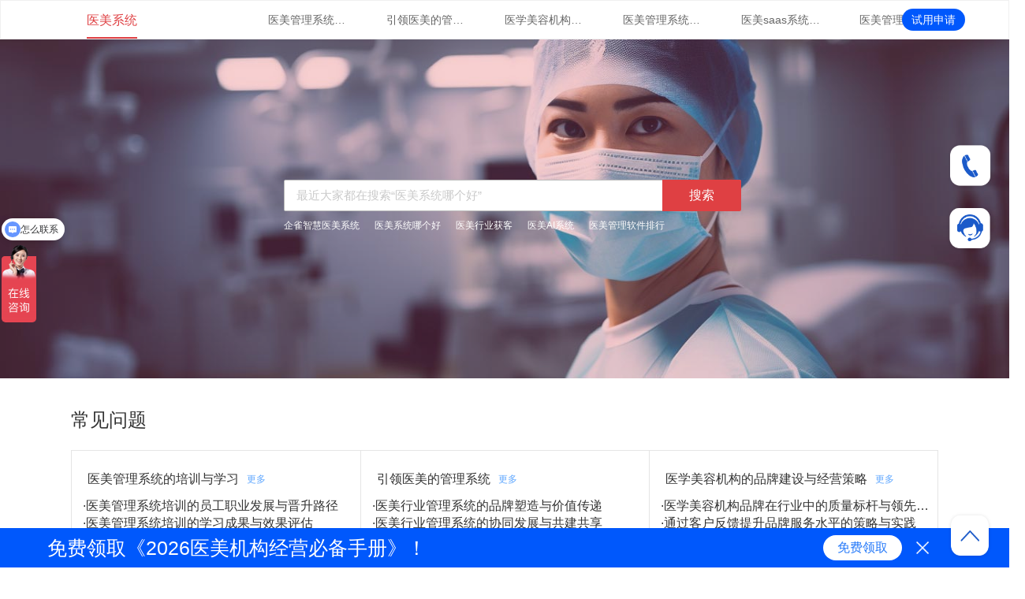

--- FILE ---
content_type: text/html; charset=UTF-8
request_url: http://shuzimeiye.com/data/yimei/index
body_size: 30258
content:

<!doctype html>
<html xmlns:ie dir="ltr">
<head>
<meta charset="UTF-8"/>
<title>
医美系统- 经营、营销一站式服务
</title>
<meta name="keywords" content="医美系统,医美软件,医美分销,医美小程序,医美营销,医美管理系统,医美管理软件,医美机构系统,医美机构软件">
<meta name="description" content="医美软件为企业提供门店管理，会员管理，营销拓客方面的软件服务，经过13年的迭代研发已覆盖超过6个行业。医美除了拥有传统客户管理软件所具备的功能点，还基于微信，微博等社交平台提供了在线沟通和丰富的互动玩法，以提升用户粘性和用户价值。">
<link rel="stylesheet" type="text/css" href="/static/common/js/bootstrap/css/bootstrap.min_8262bfd.css" /><link rel="stylesheet" type="text/css" href="/static/juke/widget/common/bootstrap-select/bootstrap-select_337e427.css" /><link rel="stylesheet" type="text/css" href="/static/data/widget/data/page/common/mianfeishiyong/index_c989d31.css" /><link rel="stylesheet" type="text/css" href="/static/data/widget/data/yimei/doc/searchBar/searchBar_9c467e4.css" /><link rel="stylesheet" type="text/css" href="/static/data/widget/data/page/common/allSearch/index_0c6c180.css" /><link rel="stylesheet" type="text/css" href="/static/data/widget/data/yimei/doc/common/common_ffa3f12.css" /><link rel="stylesheet" type="text/css" href="/static/data/widget/data/yimei/doc/index/index_a5a4018.css" /></head>
<body class="nav-md ">
<div class="share-title">医美系统,医美软件,医美分销,医美小程序,医美营销,医美管理系统,医美管理软件,医美机构系统,医美机构软件</div>
<div class="share-summary">医美软件为企业提供门店管理，会员管理，营销拓客方面的软件服务，经过13年的迭代研发已覆盖超过6个行业。医美除了拥有传统客户管理软件所具备的功能点，还基于微信，微博等社交平台提供了在线沟通和丰富的互动玩法，以提升用户粘性和用户价值。</div>
<script>var conf ={};</script>
<script src="https://beres.qique.cn/oss/js/jquery/jquery-1.11.2.js"></script><meta name="viewport" content="width=device-width, initial-scale=1">
<div class="container body language-zh-CN ">
<div class="main_container theme-default">
<div class="right-col-container">
<div class="right_col" role="main">
<div id="topHash"></div>
<div id="desktop-content">
<div class="common-header clearfix" id="js-common-header">
<div class="common-header-inner">
<div class="help-home">
<a class="header-title active" href='/data/yimei/index'>医美系统</a>
</div>
<ul class="top-category clearfix">
<li class="top-category-item">
<a class="" href="/data/yimei/list?cateId=1152592" title="医美管理系统的培训与学习">医美管理系统的培训与学习</a>
</li>
<li class="top-category-item">
<a class="" href="/data/yimei/list?cateId=1152591" title="引领医美的管理系统">引领医美的管理系统</a>
</li>
<li class="top-category-item">
<a class="" href="/data/yimei/list?cateId=1152590" title="医学美容机构的品牌建设与经营策略">医学美容机构的品牌建设与经营策略</a>
</li>
<li class="top-category-item">
<a class="" href="/data/yimei/list?cateId=1152589" title="医美管理系统的数字化应用">医美管理系统的数字化应用</a>
</li>
<li class="top-category-item">
<a class="" href="/data/yimei/list?cateId=1152588" title="医美saas系统的应用前景">医美saas系统的应用前景</a>
</li>
<li class="top-category-item">
<a class="" href="/data/yimei/list?cateId=1152587" title="医美管理系统的最新发展">医美管理系统的最新发展</a>
</li>
</ul>
<a href="https://www.qique.cn/data/mianfeishiyong/index?industry=ymyw" class="shiyong-apply">试用申请</a>
</div>
</div>
<div id="js-search-bar" class="common-search-bar">
<div class="search-content">
<img src="/static/data/widget/data/yimei/doc/searchBar/banner_a1201d4.jpg" class="banner" alt="">
<div class="search-bar">
<input class="search-input" type="text" placeholder="最近大家都在搜索“医美系统哪个好”" value="">
<button class="search-btn" id="js-search">搜索</button>
<div class="hotwords-list">
<a class="hotword">企雀智慧医美系统</a>
<a class="hotword">医美系统哪个好</a>
<a class="hotword">医美行业获客</a>
<a class="hotword">医美AI系统</a>
<a class="hotword">医美管理软件排行</a>
</div>
</div>
</div>
</div>
<div class="right-section">
<a href="tel:13338363507" class='tel contact-show'>
<img data-src="https://beres.qique.cn/oss/img/common/tel-icon.png" alt="">
</a>
<a href="javascript:void(0);" class='shangqiao'>
<img data-src="https://beres.qique.cn/oss/img/common/chat.png" alt="">
</a>
<a href="#topHash" class='back-to-top'>
<img data-src="https://beres.qique.cn/oss/img/common/top.png" alt="">
</a>
</div>
<div id="contact">
<div class="contact-img"><img data-src="//res.qique.cn/img/common/kf.jpg">
</div>
<div class="tel-section">
<div class="contact-tip"></div>
<div class="info"><em>7x9</em>小时</div>
<div class='detail-time'>9:00am - 6:00pm</div>
<div>免费售前热线</div>
<div class="tel">
13338363507</div>
</div>
<span class="close glyphicon glyphicon-remove"></span>
</div>
<div class="footer-warn">
<div>
免费领取《2026医美机构经营必备手册》！</div>
<div class="right-footer">
<a href="https://www.qique.cn/data/mianfeishiyong/index?industry=ymyw" class="get-btn">免费领取</a>
<img class="close-btn" src="/static/data/widget/data/page/common/mianfeishiyong/close-icon_6e18787.png"/></div>
</div>
<style>.right-section{top:160px;}</style>
<div class="page" style="padding-bottom: 50px;">
<h1 class="home-title">常见问题</h1>
<table class="yimei-table table-question">
<tbody>
<tr>
<td>
<div class="article-title">
<div class="title-text" title="医美管理系统的培训与学习">医美管理系统的培训与学习</div>
<a class="more" href="/data/yimei/list?cateId=1152592">更多</a>
</div>
<ul class="question-list">
<li>
·医美管理系统培训的员工职业发展与晋升路径
</li>
<li>
·医美管理系统培训的学习成果与效果评估
</li>
<li>
·医美管理系统培训的行业前沿与趋势解读
</li>
<li>
·医美管理系统培训的团队建设与凝聚力
</li>
<li>
·医美管理系统培训的员工职业道德与素养
</li>
<li>
·医美管理系统培训的技能培养与实践训练
</li>
<li>
·医美管理系统培训的团队协作与沟通技能
</li>
<li>
·医美管理系统培训的课程更新与迭代机制
</li>
<li>
·医美管理系统培训的行业标准与职业素养
</li>
<li>
·医美管理系统培训的实践教学与案例分析
</li>
</ul>
</td>
<td>
<div class="article-title">
<div class="title-text" title="引领医美的管理系统">引领医美的管理系统</div>
<a class="more" href="/data/yimei/list?cateId=1152591">更多</a>
</div>
<ul class="question-list">
<li>
·医美行业管理系统的品牌塑造与价值传递
</li>
<li>
·医美行业管理系统的协同发展与共建共享
</li>
<li>
·医美行业管理系统的团队协作与沟通机制
</li>
<li>
·医美行业管理系统的技术创新与应用实践
</li>
<li>
·医美行业管理系统的治理结构与决策机制
</li>
<li>
·医美行业管理系统的营销策略与渠道拓展
</li>
<li>
·医美行业管理系统的公众健康教育与宣传
</li>
<li>
·医美行业管理系统的卓越品质与服务标准
</li>
<li>
·医美行业管理系统的战略伙伴关系与合作
</li>
<li>
·医美行业管理系统的社区服务与社会责任
</li>
</ul>
</td>
<td>
<div class="article-title">
<div class="title-text" title="医学美容机构的品牌建设与经营策略">医学美容机构的品牌建设与经营策略</div>
<a class="more" href="/data/yimei/list?cateId=1152590">更多</a>
</div>
<ul class="question-list">
<li>
·医学美容机构品牌在行业中的质量标杆与领先优势
</li>
<li>
·通过客户反馈提升品牌服务水平的策略与实践
</li>
<li>
·医学美容机构员工培训与服务质量提升策略
</li>
<li>
·品牌服务标准化的实践经验分享与案例分析
</li>
<li>
·医学美容机构品牌质量体系认证与评价机制
</li>
<li>
·品牌声誉与客户口碑管理：医学美容机构如何确保服务质量
</li>
<li>
·品牌服务质量监控与改进策略：医学美容机构的持续改进之道
</li>
<li>
·医学美容机构品牌标准化建设与实施策略
</li>
<li>
·以质量为核心的品牌建设：医学美容机构如何提升服务标准
</li>
<li>
·医学美容机构品牌质量管理的重要性与实施策略
</li>
</ul>
</td>
</tr>
<tr>
<td>
<div class="article-title">
<div class="title-text" title="医美管理系统的数字化应用">医美管理系统的数字化应用</div>
<a class="more" href="/data/yimei/list?cateId=1152589">更多</a>
</div>
<ul class="question-list">
<li>
·医美管理系统数字化应用的未来发展与展望
</li>
<li>
·医美管理系统数字化应用的社会责任与可持续发展
</li>
<li>
·医美管理系统数字化应用的行业合作与生态圈建设
</li>
<li>
·医美管理系统数字化应用的用户需求与市场趋势
</li>
<li>
·医美管理系统数字化应用的人才培养与团队建设
</li>
<li>
·医美管理系统数字化应用的在线交易与支付安全
</li>
<li>
·医美管理系统数字化应用的服务创新与差异化竞争
</li>
<li>
·医美管理系统数字化应用的用户增长与市场拓展
</li>
<li>
·医美管理系统数字化应用的技术架构与系统性能
</li>
<li>
·医美管理系统数字化应用的品牌影响力与市场份额
</li>
</ul>
</td>
<td>
<div class="article-title">
<div class="title-text" title="医美saas系统的应用前景">医美saas系统的应用前景</div>
<a class="more" href="/data/yimei/list?cateId=1152588">更多</a>
</div>
<ul class="question-list">
<li>
·医美SAAS系统的市场竞争与战略规划
</li>
<li>
·医美SAAS系统的用户参与与社区建设
</li>
<li>
·医美SAAS系统的用户保障与售后服务
</li>
<li>
·医美SAAS系统的商业模式与盈利能力
</li>
<li>
·医美SAAS系统的社交媒体运营与推广
</li>
<li>
·医美SAAS系统的品牌影响力与行业地位
</li>
<li>
·医美SAAS系统的行业交流与学术研究
</li>
<li>
·医美SAAS系统的人才培养与技能提升
</li>
<li>
·医美SAAS系统的智能化服务与个性化推荐
</li>
<li>
·医美SAAS系统的企业文化与团队建设
</li>
</ul>
</td>
<td>
<div class="article-title">
<div class="title-text" title="医美管理系统的最新发展">医美管理系统的最新发展</div>
<a class="more" href="/data/yimei/list?cateId=1152587">更多</a>
</div>
<ul class="question-list">
<li>
·医美管理系统的新兴技术应用与商业模式
</li>
<li>
·医美管理系统的行业协会与行业共建
</li>
<li>
·医美管理系统的客户关怀与用户忠诚度
</li>
<li>
·医美管理系统的线上服务与线下体验融合
</li>
<li>
·医美管理系统的技术创新与产业链优化
</li>
<li>
·医美管理系统的国际化战略与全球化布局
</li>
<li>
·医美管理系统的品牌形象与社会责任
</li>
<li>
·医美管理系统的数字化营销与互联网+医美
</li>
<li>
·医美管理系统的智能化营销与推广策略
</li>
<li>
·医美管理系统的品牌建设与市场竞争力
</li>
</ul>
</td>
</tr>
<tr>
<td>
<div class="article-title">
<div class="title-text" title="医美crm管理系统的介绍与评价">医美crm管理系统的介绍与评价</div>
<a class="more" href="/data/yimei/list?cateId=1152586">更多</a>
</div>
<ul class="question-list">
<li>
·医美CRM管理系统的系统性能与稳定性评估
</li>
<li>
·医美CRM管理系统的业务流程优化与创新
</li>
<li>
·医美CRM管理系统的人才培训与技能提升
</li>
<li>
·医美CRM管理系统的客户沟通与反馈机制
</li>
<li>
·医美CRM管理系统的数据分析与业务决策
</li>
<li>
·医美CRM管理系统的客户服务与体验优化
</li>
<li>
·医美CRM管理系统的用户满意度评价与改进
</li>
<li>
·医美CRM管理系统的市场营销与推广策略
</li>
<li>
·医美CRM管理系统的客户管理与维护策略
</li>
<li>
·医美CRM管理系统的应用案例与成功经验
</li>
</ul>
</td>
<td>
<div class="article-title">
<div class="title-text" title="人工智能在医学美容领域的应用前景">人工智能在医学美容领域的应用前景</div>
<a class="more" href="/data/yimei/list?cateId=1152585">更多</a>
</div>
<ul class="question-list">
<li>
·医学美容智能化教学平台对专业人才培养的促进与应用前景研究
</li>
<li>
·智能化医美课程设计与教学评估系统在教学质量与效果评价中的应用前景分析
</li>
<li>
·医美智能化教学模式在学术交流与行业合作中的应用前景探讨
</li>
<li>
·人工智能辅助下的医学美容技能培训模拟系统在临床实践中的应用前景
</li>
<li>
·智能化医美教育平台对行业从业者的职业发展与素质提升的影响与应用前景研究
</li>
<li>
·医学美容智能化教学资源的开发与应用前景分析
</li>
<li>
·人工智能驱动的医美虚拟实训系统在学员实践能力培养中的应用前景
</li>
<li>
·智能化医美培训平台在专业技能提升与认证考核中的应用前景探讨
</li>
<li>
·医学美容智能化培训模式的创新与应用前景研究
</li>
<li>
·人工智能技术在医学美容培训与教育中的应用前景展望
</li>
</ul>
</td>
<td>
<div class="article-title">
<div class="title-text" title="医学美容在时尚与文化中的创新应用">医学美容在时尚与文化中的创新应用</div>
<a class="more" href="/data/yimei/list?cateId=1152584">更多</a>
</div>
<ul class="question-list">
<li>
·医学美容产品设计中如何保持文化创意与技术创新的平衡与统一
</li>
<li>
·文化创意对医学美容产品市场定位与用户定位的影响分析
</li>
<li>
·医学美容产品在文化创意展示活动中的参与与表现策略研究
</li>
<li>
·时尚文化创意如何促进医学美容产品创新与市场竞争力提升
</li>
<li>
·文化创意在医学美容产品宣传与推广活动中的运用与效果分析
</li>
<li>
·文化创意对医学美容产品功能性与实用性的提升与改善
</li>
<li>
·医学美容产品如何通过文化创意赋予产品情感与价值
</li>
<li>
·传统文化创意对医学美容产品品牌建设与推广策略的影响研究
</li>
<li>
·文化创意在医学美容包装设计中的运用与效果评价
</li>
<li>
·文化创意如何引领医学美容产品设计与开发的创新方向
</li>
</ul>
</td>
</tr>
<tr>
<td>
<div class="article-title">
<div class="title-text" title="先进医美技术助力实现理想美丽">先进医美技术助力实现理想美丽</div>
<a class="more" href="/data/yimei/list?cateId=1152583">更多</a>
</div>
<ul class="question-list">
<li>
·医美个性化服务模式对消费者体验与满意度的影响研究
</li>
<li>
·客制化医美护理方案在特殊人群中的应用与效果评估
</li>
<li>
·定制化美容产品在医美市场中的竞争优势与发展前景
</li>
<li>
·个性化美容咨询与服务平台的设计与运营策略分析
</li>
<li>
·个体化美容产品定制与生产模式的创新与发展趋势
</li>
<li>
·智能美容设备助力医美个性化护理与康复服务的实现
</li>
<li>
·个性化美容治疗方案在医美行业中的推广与应用效果评估
</li>
<li>
·人工智能技术在医美个性化方案设计与推荐中的作用分析
</li>
<li>
·医学影像技术在个性化医美手术规划与定制化服务中的应用
</li>
<li>
·基因检测技术在医美个性化治疗方案中的应用与优势
</li>
</ul>
</td>
<td>
<div class="article-title">
<div class="title-text" title="医美新视野多元审美背后的文化解读">医美新视野多元审美背后的文化解读</div>
<a class="more" href="/data/yimei/list?cateId=1152582">更多</a>
</div>
<ul class="question-list">
<li>
·文化认同感与医美产品体验满意度之间的关系分析
</li>
<li>
·跨国医美产品在全球市场中的文化适应性与市场竞争力分析
</li>
<li>
·不同文化间医美审美趋势的交叉影响与共通之处探讨
</li>
<li>
·跨国文化交流与医美行业技术创新的互动关系分析
</li>
<li>
·国际医美产业交流与合作中文化因素的角色与影响评估
</li>
<li>
·跨国合作中文化差异对医美产品开发与推广的影响研究
</li>
<li>
·跨文化审美对医美产业发展的推动作用与挑战解析
</li>
<li>
·文化交流对医美产品设计与市场定位的启示与影响
</li>
<li>
·跨国医美产品在不同文化背景下的形象塑造与品牌推广策略分析
</li>
<li>
·不同国家文化认知下医美产品受欢迎程度的比较研究
</li>
</ul>
</td>
<td>
<div class="article-title">
<div class="title-text" title="医美革新科技引领美丽新风尚">医美革新科技引领美丽新风尚</div>
<a class="more" href="/data/yimei/list?cateId=1152581">更多</a>
</div>
<ul class="question-list">
<li>
·医美革新科技与可持续发展理念的结合对美容产业的影响
</li>
<li>
·人工智能、虚拟现实等科技如何引领美妆产业的革新浪潮
</li>
<li>
·新一代消费者对医美革新科技的接受程度与市场需求分析
</li>
<li>
·个性化医美方案在打造美丽新风尚中的发展前景展望
</li>
<li>
·医美革新科技与时尚产业的跨界合作与创新实践
</li>
<li>
·社交媒体时代下医美革新科技对美容潮流的塑造作用
</li>
<li>
·医美革新科技与数字化美妆产业的深度融合与创新
</li>
<li>
·未来医美市场中具有颠覆性影响力的革新科技解读
</li>
<li>
·新兴医美技术如何改变传统美容行业的竞争格局
</li>
<li>
·医美革新科技对美容产业未来发展的影响与趋势预测
</li>
</ul>
</td>
</tr>
<tr>
<td>
<div class="article-title">
<div class="title-text" title="从医美产品研发到市场销售的全过程探究">从医美产品研发到市场销售的全过程探究</div>
<a class="more" href="/data/yimei/list?cateId=1152580">更多</a>
</div>
<ul class="question-list">
<li>
·医美产品临床试验结果的科学解读与报告撰写技巧
</li>
<li>
·临床试验数据如何应对风险与并发症的评估与处理
</li>
<li>
·安全评估标准与指标在医美产品临床试验中的运用
</li>
<li>
·医美产品临床试验中的双盲对照研究设计方法介绍
</li>
<li>
·临床试验数据在医美产品上市申请中的应用与解读
</li>
<li>
·医美产品的术后效果评估与长期安全性跟踪研究
</li>
<li>
·临床试验数据分析在医美产品研发中的作用与应用
</li>
<li>
·医美产品的临床试验流程与法规合规要求解读
</li>
<li>
·临床试验数据如何评估医美产品的安全性与有效性
</li>
<li>
·医美产品临床试验设计与实施中的关键问题与挑战
</li>
</ul>
</td>
<td>
<div class="article-title">
<div class="title-text" title="医疗美容在不同文化下的异同">医疗美容在不同文化下的异同</div>
<a class="more" href="/data/yimei/list?cateId=1152579">更多</a>
</div>
<ul class="question-list">
<li>
·不同文化背景下医美技术与产品的国际标准对比与认可度分析
</li>
<li>
·跨文化环境下医疗美容产品质量监管体系的异同比较
</li>
<li>
·文化因素对医美技术安全性与有效性评估的影响研究
</li>
<li>
·医疗美容技术在跨文化背景下的推广与普及策略分析
</li>
<li>
·西方与东方文化中医美项目效果评价标准的异同对比
</li>
<li>
·不同文化下医美产品品牌定位与推广策略的异同研究
</li>
<li>
·文化差异对医疗美容产品创新与研发方向的影响评估
</li>
<li>
·跨文化环境下医疗美容产品成分与配方的合规性要求对比
</li>
<li>
·医美产品在西方与东方文化中的市场表现与应用差异分析
</li>
<li>
·不同文化下医疗美容技术与手术流程的异同比较
</li>
</ul>
</td>
<td>
<div class="article-title">
<div class="title-text" title="消费者对医学美容的需求与偏好分析">消费者对医学美容的需求与偏好分析</div>
<a class="more" href="/data/yimei/list?cateId=1152578">更多</a>
</div>
<ul class="question-list">
<li>
·医美产品与消费者健康美容理念的契合度评价
</li>
<li>
·医美产品使用体验与效果满意度的关联性分析
</li>
<li>
·消费者对医美产品使用方法与频率的调查与分析
</li>
<li>
·医美产品价格策略对消费者购买意愿的影响评估
</li>
<li>
·消费者对医美行业可持续发展的社会责任感认知分析
</li>
<li>
·医美行业在消费者健康教育与美容意识培养中的作用探讨
</li>
<li>
·消费者对医美行业创新技术与科研成果的期待度评估
</li>
<li>
·医美行业数字化服务对消费者满意度的潜在影响研究
</li>
<li>
·消费者对个性化医美定制服务的未来需求预期分析
</li>
<li>
·医美市场发展趋势与消费者需求变化预测
</li>
</ul>
</td>
</tr>
<tr>
<td>
<div class="article-title">
<div class="title-text" title="医美系统概览">医美系统概览</div>
<a class="more" href="/data/yimei/list?cateId=1151443">更多</a>
</div>
<ul class="question-list">
<li>
·技术驱动的医美拓客之路：如何利用系统工具提升诊所的市场竞争力和客户基础
</li>
<li>
·医美行业客源扩展新策略：深入探讨系统工具在吸引和保持新客户中的作用
</li>
<li>
·医美系统在客户关系建立中的创新应用：案例分析如何提升顾客忠诚度和回访率
</li>
<li>
·医美诊所如何通过系统工具实现客源增长：从技术到服务的全面提升策略
</li>
<li>
·医美行业拓客新动向：系统工具在客户开发和服务创新中的关键作用
</li>
<li>
·创新客源开发：医美系统如何助力诊所吸引新客户并提升服务质量
</li>
<li>
·医美系统在拓客策略中的新应用：深入分析如何利用技术优势开拓更广阔的市场
</li>
<li>
·医美诊所拓展新客源的秘诀：如何借助系统工具实现更有效的客户吸引和维护
</li>
<li>
·医美系统技术在服务升级中的应用：案例分析如何通过系统提升客户体验和满意度
</li>
<li>
·探索医美系统在客源扩展中的创新作用：如何利用最新技术吸引更多潜在客户
</li>
</ul>
</td>
<td>
<div class="article-title">
<div class="title-text" title="医美预约管理">医美预约管理</div>
<a class="more" href="/data/yimei/list?cateId=1151442">更多</a>
</div>
<ul class="question-list">
<li>
·从预约到治疗的高效管理：医美预约系统如何帮助诊所提升服务流程和顾客满意度
</li>
<li>
·医美预约管理的全流程优化：如何通过系统提升从预约到治疗的顾客体验
</li>
<li>
·医美预约系统在提升治疗流程效率中的作用：策略与实践
</li>
<li>
·如何通过预约管理系统优化医美治疗流程：实用技巧和案例分析
</li>
<li>
·医美预约系统在治疗流程中的创新应用：提升效率和顾客满意度的策略
</li>
<li>
·医美预约管理系统的全程应用：从客户预约到治疗的高效流程设计
</li>
<li>
·医美预约到治疗的流程优化：如何通过系统管理提升顾客体验
</li>
<li>
·提升医美诊所服务质量的关键：预约管理系统在治疗流程中的应用
</li>
<li>
·从预约到治疗：医美预约系统如何实现流程的无缝对接和高效管理
</li>
<li>
·医美预约管理系统在提升整个治疗流程效率中的作用：策略与实践
</li>
</ul>
</td>
<td>
<div class="article-title">
<div class="title-text" title="医美营销获客">医美营销获客</div>
<a class="more" href="/data/yimei/list?cateId=1151441">更多</a>
</div>
<ul class="question-list">
<li>
·内容营销在医美品牌口碑构建和客户推荐中的作用
</li>
<li>
·医美行业的话题营销和趋势挖掘：内容营销的高效策略
</li>
<li>
·医美品牌通过内容营销实现SEO优化和获客的策略
</li>
<li>
·医美服务的互动内容营销：提高潜在客户参与度的方法
</li>
<li>
·医美品牌利用社交媒体故事功能进行内容营销的策略
</li>
<li>
·通过案例研究和客户见证在医美营销中建立信任和获客
</li>
<li>
·医美品牌的博客营销策略：提高搜索引擎排名和客户参与度
</li>
<li>
·医美品牌的视觉内容营销：利用图像和视频吸引客户的技巧
</li>
<li>
·如何利用教育性内容提升医美品牌的权威性和信任度
</li>
<li>
·医美内容营销的策略规划与执行：吸引、参与和转化潜在客户
</li>
</ul>
</td>
</tr>
<tr>
<td>
<div class="article-title">
<div class="title-text" title="医美AI">医美AI</div>
<a class="more" href="/data/yimei/list?cateId=1151440">更多</a>
</div>
<ul class="question-list">
<li>
·医美行业数字化服务中AI技术的集成和优化策略
</li>
<li>
·医美品牌通过AI技术实现线上市场扩展和客户获得的策略
</li>
<li>
·医美服务线上化进程中的AI辅助决策系统和工具
</li>
<li>
·医美AI技术支持下的虚拟咨询和远程诊疗服务：潜力和实践
</li>
<li>
·医美行业的线上化挑战：AI技术在保障服务质量和效率中的作用
</li>
<li>
·通过AI技术实现医美服务的线上预约和咨询平台优化
</li>
<li>
·医美AI技术在线上客户服务中的应用：提高响应速度和服务个性化
</li>
<li>
·医美行业的线上化趋势：AI技术如何帮助传统诊所拓展数字服务
</li>
<li>
·利用AI技术打造医美行业的线上线下融合服务模式
</li>
<li>
·医美服务数字化转型中的AI角色：提升线上诊疗和咨询的效率和质量
</li>
</ul>
</td>
<td>
<div class="article-title">
<div class="title-text" title="医美营销自动化">医美营销自动化</div>
<a class="more" href="/data/yimei/list?cateId=1151439">更多</a>
</div>
<ul class="question-list">
<li>
·医美营销自动化的未来趋势：人工智能、机器学习和虚拟现实的集成应用
</li>
<li>
·医美营销自动化的道德和隐私考量：如何在效率与合规之间找到平衡
</li>
<li>
·面对变化：医美营销自动化如何帮助品牌快速适应市场和顾客需求变动
</li>
<li>
·医美营销自动化在提升顾客参与度和实现个性化营销中的创新应用
</li>
<li>
·跨越文化和地域：医美营销自动化在全球市场扩张中的应用
</li>
<li>
·医美行业如何利用营销自动化构建强大的顾客忠诚度和品牌影响力
</li>
<li>
·医美营销自动化技术的最新发展及其对行业的长期影响
</li>
<li>
·医美营销自动化在疫情后市场恢复中的作用和机遇
</li>
<li>
·利用医美营销自动化在竞争激烈的市场中脱颖而出的机遇
</li>
<li>
·医美营销自动化面临的主要挑战及克服策略：技术、人才和市场适应性分析
</li>
</ul>
</td>
<td>
<div class="article-title">
<div class="title-text" title="医美数据分析与决策支持">医美数据分析与决策支持</div>
<a class="more" href="/data/yimei/list?cateId=1151438">更多</a>
</div>
<ul class="question-list">
<li>
·利用数据分析驱动医美行业的创新发展：实用技巧和案例研究
</li>
<li>
·医美行业中数据洞察的创新应用：从产品设计到市场策略
</li>
<li>
·数据分析在医美行业创新中的应用：案例研究和策略指导
</li>
<li>
·医美行业的数据驱动创新策略：从市场分析到产品开发的实践指南
</li>
<li>
·如何通过数据洞察实现医美行业的业务创新：策略和实践
</li>
<li>
·医美数据分析在市场扩张和服务创新中的关键角色：实用指南和案例
</li>
<li>
·医美行业中的数据驱动创新：从产品到服务的全面分析
</li>
<li>
·医美市场扩张的数据驱动策略：如何利用分析结果指导业务增长
</li>
<li>
·数据洞察如何影响医美服务优化：实用方法和创新案例
</li>
<li>
·医美行业数据分析在推动产品开发中的作用：策略和案例分析
</li>
</ul>
</td>
</tr>
<tr>
<td>
<div class="article-title">
<div class="title-text" title="医美客户关系管理">医美客户关系管理</div>
<a class="more" href="/data/yimei/list?cateId=1151437">更多</a>
</div>
<ul class="question-list">
<li>
·提升医美客户生命周期价值的综合策略：案例分析和实践经验分享
</li>
<li>
·医美客户生命周期管理的效果评估和优化策略
</li>
<li>
·医美行业中客户生命周期管理的创新方法和最佳实践
</li>
<li>
·从初次接触到长期忠诚：构建医美客户关系的生命周期管理模型
</li>
<li>
·医美客户生命周期管理中的关键触点分析和优化策略
</li>
<li>
·医美行业客户忠诚度和生命周期管理的数据分析应用
</li>
<li>
·探索医美客户生命周期的每个阶段：策略、挑战和解决方案
</li>
<li>
·医美行业如何实现客户生命周期价值的最大化：策略和技术的结合
</li>
<li>
·利用CRM系统管理医美客户生命周期：技术应用和案例研究
</li>
<li>
·医美行业客户生命周期管理的全面策略：从获取新客到维护老客的实践指南
</li>
</ul>
</td>
<td>
<div class="article-title">
<div class="title-text" title="医美服务流程数字化">医美服务流程数字化</div>
<a class="more" href="/data/yimei/list?cateId=1151436">更多</a>
</div>
<ul class="question-list">
<li>
·面向未来的医美服务：线上化流程在患者定制化服务中的应用
</li>
<li>
·医美服务流程线上化对提高业务效率的影响：案例研究与分析
</li>
<li>
·医美服务流程线上化的效果评估：如何量化数字化转型的成功
</li>
<li>
·医美服务流程的数字化蜕变：线上化服务在市场扩张中的作用
</li>
<li>
·医美服务流程线上化的挑战与解决方案：保障服务质量和患者满意度
</li>
<li>
·从面对面到屏幕对屏幕：医美服务流程数字化转型的患者沟通策略
</li>
<li>
·医美服务流程线上化的技术创新：移动应用和在线平台的开发与应用
</li>
<li>
·利用数字化工具转型医美服务流程：提升线上用户体验的关键要素
</li>
<li>
·医美服务流程的线上化：如何通过数字化提高预约、咨询和治疗的便捷性
</li>
<li>
·医美服务流程数字化转型的策略与实施：线下到线上的无缝对接
</li>
</ul>
</td>
<td>
<div class="article-title">
<div class="title-text" title="在线预约与咨询">在线预约与咨询</div>
<a class="more" href="/data/yimei/list?cateId=1151435">更多</a>
</div>
<ul class="question-list">
<li>
·医美在线预约与咨询服务的未来发展：技术创新与服务融合的趋势
</li>
<li>
·医美行业数字化服务的质量控制与标准制定
</li>
<li>
·医美在线预约与咨询服务的市场推广策略：数字化时代的品牌建设
</li>
<li>
·医美行业从线下到线上服务的转变：策略、挑战与机遇
</li>
<li>
·医美在线服务平台的构建和维护：技术选择与实施挑战
</li>
<li>
·医美在线预约与咨询服务的用户体验设计：从传统到数字化的转变
</li>
<li>
·医美行业的数字化浪潮：在线预约与咨询服务的发展动力
</li>
<li>
·医美服务的在线化：技术引领下的服务模式创新
</li>
<li>
·如何平衡医美机构的传统服务与在线预约咨询的数字化需求
</li>
<li>
·医美机构在线预约与咨询服务的数字化转型之旅：关键步骤与案例分享
</li>
</ul>
</td>
</tr>
<tr>
<td>
<div class="article-title">
<div class="title-text" title="医美财务管理与报告">医美财务管理与报告</div>
<a class="more" href="/data/yimei/list?cateId=1151434">更多</a>
</div>
<ul class="question-list">
<li>
·医美行业财务规划的最佳实践与案例分享
</li>
<li>
·医美财务规划与预测在应对市场变化中的应用
</li>
<li>
·医美机构如何利用财务规划支持新服务和技术的投入
</li>
<li>
·医美行业财务预测在资源配置与投资决策中的作用
</li>
<li>
·利用场景分析优化医美行业的财务规划与预测
</li>
<li>
·医美企业短期与长期财务规划的制定与执行
</li>
<li>
·医美行业面临的财务规划挑战及应对策略
</li>
<li>
·医美机构财务预测中的数据分析与应用
</li>
<li>
·如何构建有效的医美行业财务预测模型：技术与方法
</li>
<li>
·医美行业财务规划的重要性：确保业务持续增长与稳定
</li>
</ul>
</td>
<td>
<div class="article-title">
<div class="title-text" title="医美系统用户体验与界面">医美系统用户体验与界面</div>
<a class="more" href="/data/yimei/list?cateId=1151433">更多</a>
</div>
<ul class="question-list">
<li>
·患者体验驱动的医美系统界面与功能创新
</li>
<li>
·医美系统的患者定制化服务设计与实施
</li>
<li>
·医美系统设计中的患者心理和情感需求考量
</li>
<li>
·提高医美系统患者忠诚度的用户体验策略
</li>
<li>
·医美系统中患者隐私保护的用户体验设计考量
</li>
<li>
·患者视角下的医美系统可用性和可访问性评估
</li>
<li>
·通过患者故事和反馈优化医美系统的界面设计
</li>
<li>
·医美系统设计中的患者需求分析与满足策略
</li>
<li>
·评估医美系统的用户体验：患者参与度与满意度研究
</li>
<li>
·患者为中心：医美系统设计中的用户体验研究方法
</li>
</ul>
</td>
<td>
<div class="article-title">
<div class="title-text" title="医美市场趋势分析">医美市场趋势分析</div>
<a class="more" href="/data/yimei/list?cateId=1151432">更多</a>
</div>
<ul class="question-list">
<li>
·医美服务的合法性与道德边界：法规引导下的市场行为
</li>
<li>
·医美广告法规的更新与营销策略调整
</li>
<li>
·医美行业的自律机制与行业标准建设
</li>
<li>
·跨国医美企业的市场准入策略与法规遵循
</li>
<li>
·如何应对医美行业法规的加强与市场监管
</li>
<li>
·医美行业中的伦理问题与法规约束
</li>
<li>
·医美产品与服务认证流程的国际比较
</li>
<li>
·医美市场准入门槛的变化：对新兴企业的挑战与机遇
</li>
<li>
·医美行业法规更新：对企业和消费者的影响分析
</li>
<li>
·全球视角下医美市场监管法规的变化与趋势
</li>
</ul>
</td>
</tr>
<tr>
<td>
<div class="article-title">
<div class="title-text" title="医美经营管理">医美经营管理</div>
<a class="more" href="/data/yimei/list?cateId=1151431">更多</a>
</div>
<ul class="question-list">
<li>
·医美品牌重塑与市场再定位的案例分析
</li>
<li>
·医美品牌的国际化策略与挑战
</li>
<li>
·利用大数据优化医美品牌的顾客关系管理
</li>
<li>
·医美机构品牌传播中的公关与危机管理
</li>
<li>
·医美服务品牌化与顾客体验优化
</li>
<li>
·医美品牌的数字营销与社交媒体策略
</li>
<li>
·提升医美品牌忠诚度的创新策略
</li>
<li>
·医美机构顾客关系管理的最佳实践
</li>
<li>
·构建医美品牌故事与形象的关键要素
</li>
<li>
·医美品牌定位的策略与实施
</li>
</ul>
</td>
<td>
<div class="article-title">
<div class="title-text" title="医美软件对比">医美软件对比</div>
<a class="more" href="/data/yimei/list?cateId=1151430">更多</a>
</div>
<ul class="question-list">
<li>
·医美软件中的安全审计与监控功能比较
</li>
<li>
·医美软件用户的安全教育与意识提升策略
</li>
<li>
·医美软件的安全更新与维护服务对比
</li>
<li>
·医美软件供应商的安全认证与信誉度分析
</li>
<li>
·医美软件的备份与数据恢复能力对比
</li>
<li>
·医美软件中的用户身份验证机制比较
</li>
<li>
·医美软件的安全漏洞与防范措施对比
</li>
<li>
·医美软件合规性分析：符合行业标准与法规要求的软件
</li>
<li>
·评估医美软件的隐私保护措施：用户数据的安全防护
</li>
<li>
·医美软件的数据加密技术比较：谁更安全？
</li>
</ul>
</td>
<td>
<div class="article-title">
<div class="title-text" title="医美软件价格">医美软件价格</div>
<a class="more" href="/data/yimei/list?cateId=1151429">更多</a>
</div>
<ul class="question-list">
<li>
·医美软件价格心理学：从定价到消费者满意度的影响
</li>
<li>
·医美软件定价与市场接受度：心理阈值的探讨
</li>
<li>
·医美软件价格与价值感知：消费者心理的影响
</li>
<li>
·如何利用市场心理学优化医美软件的定价策略
</li>
<li>
·医美软件套餐定价策略的消费心理分析
</li>
<li>
·医美软件免费试用的市场心理学：吸引与转化
</li>
<li>
·医美软件价格设置的心理战术：锚定效应与价格感知
</li>
<li>
·医美软件折扣与促销的心理效应分析
</li>
<li>
·软件公司如何通过定价策略影响医美机构的购买行为
</li>
<li>
·医美软件定价策略的心理学原理：影响消费者决策的因素
</li>
</ul>
</td>
</tr>
</tbody>
</table>
</div>
</div>
<div id="mobile-content">
<div class="common-search-container">
<div class="search-bar-content">
<img src="/static/data/widget/data/page/common/allSearch/img/yimei-banner_a1201d4.jpg" class="banner" alt="">
<div class="search-input-content">
<div class="inner-input">
<input class="search-input" type="text" placeholder="最近大家都在搜索“医美系统哪个好”" value="">
<button class="search-btn" id="js-search">搜索</button>
</div>
<div class="hotwords-list">
<a class="hotword">企雀智慧医美系统</a>
<a class="hotword">医美系统哪个好</a>
<a class="hotword">医美行业获客</a>
<a class="hotword">医美AI系统</a>
<a class="hotword">医美管理软件排行</a>
</div>
</div>
</div>
</div>
<div class="right-section">
<a href="tel:13338363507" class='tel contact-show'>
<img data-src="https://beres.qique.cn/oss/img/common/tel-icon.png" alt="">
</a>
<a href="javascript:void(0);" class='shangqiao'>
<img data-src="https://beres.qique.cn/oss/img/common/chat.png" alt="">
</a>
<a href="#topHash" class='back-to-top'>
<img data-src="https://beres.qique.cn/oss/img/common/top.png" alt="">
</a>
</div>
<a href="https://www.qique.cn/data/mianfeishiyong/index?industry=ymyw" class='apply-btn'>
<img data-src="/static/data/widget/data/page/common/allSearch/img/apply-icon_4d5a75a.png" alt="">
</a>
<div id="contact">
<div class="contact-img"><img data-src="//res.qique.cn/img/common/kf.jpg">
</div>
<div class="tel-section">
<div class="contact-tip"></div>
<div class="info"><em>7x9</em>小时</div>
<div class='detail-time'>9:00am - 6:00pm</div>
<div>免费售前热线</div>
<div class="tel">
13338363507</div>
</div>
<span class="close glyphicon glyphicon-remove"></span>
</div>
<style>.right-section{top:160px;}</style>
<script>var _hmt =_hmt ||[];(function() {var hm =document.createElement("script");hm.src ="https://hm.baidu.com/hm.js?3e74fb6fbe8d868465c82632f05a8c29";var s =document.getElementsByTagName("script")[0];s.parentNode.insertBefore(hm,s);})();</script>
<div class="question-list-mobile">
<div class="category-title">常见问题</div>
<div class="quesiton-content">
<div class="quesiton-block">
<div class="quesiton-title-content">
<div class="quesiton-title-text ellipsis" title="医美管理系统的培训与学习">医美管理系统的培训与学习</div>
<a class="quesiton-title-more" href="/data/yimei/list?cateId=1152592">更多<span>&gt;</span></a>
</div>
<a class="inner-block" href="/data/yimei/detail?cateTypeId=0&id=46149">
<div class="inner-block-name ellipsis">医美管理系统培训的员工职业发展与晋升路径</div>
<div class="inner-block-detail">详情</div>
</a>
<a class="inner-block" href="/data/yimei/detail?cateTypeId=0&id=46148">
<div class="inner-block-name ellipsis">医美管理系统培训的学习成果与效果评估</div>
<div class="inner-block-detail">详情</div>
</a>
<a class="inner-block" href="/data/yimei/detail?cateTypeId=0&id=46147">
<div class="inner-block-name ellipsis">医美管理系统培训的行业前沿与趋势解读</div>
<div class="inner-block-detail">详情</div>
</a>
<a class="inner-block" href="/data/yimei/detail?cateTypeId=0&id=46146">
<div class="inner-block-name ellipsis">医美管理系统培训的团队建设与凝聚力</div>
<div class="inner-block-detail">详情</div>
</a>
<a class="inner-block" href="/data/yimei/detail?cateTypeId=0&id=46145">
<div class="inner-block-name ellipsis">医美管理系统培训的员工职业道德与素养</div>
<div class="inner-block-detail">详情</div>
</a>
<a class="inner-block" href="/data/yimei/detail?cateTypeId=0&id=46144">
<div class="inner-block-name ellipsis">医美管理系统培训的技能培养与实践训练</div>
<div class="inner-block-detail">详情</div>
</a>
<a class="inner-block" href="/data/yimei/detail?cateTypeId=0&id=46143">
<div class="inner-block-name ellipsis">医美管理系统培训的团队协作与沟通技能</div>
<div class="inner-block-detail">详情</div>
</a>
<a class="inner-block" href="/data/yimei/detail?cateTypeId=0&id=46142">
<div class="inner-block-name ellipsis">医美管理系统培训的课程更新与迭代机制</div>
<div class="inner-block-detail">详情</div>
</a>
<a class="inner-block" href="/data/yimei/detail?cateTypeId=0&id=46141">
<div class="inner-block-name ellipsis">医美管理系统培训的行业标准与职业素养</div>
<div class="inner-block-detail">详情</div>
</a>
<a class="inner-block" href="/data/yimei/detail?cateTypeId=0&id=46140">
<div class="inner-block-name ellipsis">医美管理系统培训的实践教学与案例分析</div>
<div class="inner-block-detail">详情</div>
</a>
</div>
<div class="quesiton-block">
<div class="quesiton-title-content">
<div class="quesiton-title-text ellipsis" title="引领医美的管理系统">引领医美的管理系统</div>
<a class="quesiton-title-more" href="/data/yimei/list?cateId=1152591">更多<span>&gt;</span></a>
</div>
<a class="inner-block" href="/data/yimei/detail?cateTypeId=0&id=46089">
<div class="inner-block-name ellipsis">医美行业管理系统的品牌塑造与价值传递</div>
<div class="inner-block-detail">详情</div>
</a>
<a class="inner-block" href="/data/yimei/detail?cateTypeId=0&id=46088">
<div class="inner-block-name ellipsis">医美行业管理系统的协同发展与共建共享</div>
<div class="inner-block-detail">详情</div>
</a>
<a class="inner-block" href="/data/yimei/detail?cateTypeId=0&id=46087">
<div class="inner-block-name ellipsis">医美行业管理系统的团队协作与沟通机制</div>
<div class="inner-block-detail">详情</div>
</a>
<a class="inner-block" href="/data/yimei/detail?cateTypeId=0&id=46086">
<div class="inner-block-name ellipsis">医美行业管理系统的技术创新与应用实践</div>
<div class="inner-block-detail">详情</div>
</a>
<a class="inner-block" href="/data/yimei/detail?cateTypeId=0&id=46085">
<div class="inner-block-name ellipsis">医美行业管理系统的治理结构与决策机制</div>
<div class="inner-block-detail">详情</div>
</a>
<a class="inner-block" href="/data/yimei/detail?cateTypeId=0&id=46084">
<div class="inner-block-name ellipsis">医美行业管理系统的营销策略与渠道拓展</div>
<div class="inner-block-detail">详情</div>
</a>
<a class="inner-block" href="/data/yimei/detail?cateTypeId=0&id=46083">
<div class="inner-block-name ellipsis">医美行业管理系统的公众健康教育与宣传</div>
<div class="inner-block-detail">详情</div>
</a>
<a class="inner-block" href="/data/yimei/detail?cateTypeId=0&id=46082">
<div class="inner-block-name ellipsis">医美行业管理系统的卓越品质与服务标准</div>
<div class="inner-block-detail">详情</div>
</a>
<a class="inner-block" href="/data/yimei/detail?cateTypeId=0&id=46081">
<div class="inner-block-name ellipsis">医美行业管理系统的战略伙伴关系与合作</div>
<div class="inner-block-detail">详情</div>
</a>
<a class="inner-block" href="/data/yimei/detail?cateTypeId=0&id=46080">
<div class="inner-block-name ellipsis">医美行业管理系统的社区服务与社会责任</div>
<div class="inner-block-detail">详情</div>
</a>
</div>
<div class="quesiton-block">
<div class="quesiton-title-content">
<div class="quesiton-title-text ellipsis" title="医学美容机构的品牌建设与经营策略">医学美容机构的品牌建设与经营策略</div>
<a class="quesiton-title-more" href="/data/yimei/list?cateId=1152590">更多<span>&gt;</span></a>
</div>
<a class="inner-block" href="/data/yimei/detail?cateTypeId=0&id=46029">
<div class="inner-block-name ellipsis">医学美容机构品牌在行业中的质量标杆与领先优势</div>
<div class="inner-block-detail">详情</div>
</a>
<a class="inner-block" href="/data/yimei/detail?cateTypeId=0&id=46028">
<div class="inner-block-name ellipsis">通过客户反馈提升品牌服务水平的策略与实践</div>
<div class="inner-block-detail">详情</div>
</a>
<a class="inner-block" href="/data/yimei/detail?cateTypeId=0&id=46027">
<div class="inner-block-name ellipsis">医学美容机构员工培训与服务质量提升策略</div>
<div class="inner-block-detail">详情</div>
</a>
<a class="inner-block" href="/data/yimei/detail?cateTypeId=0&id=46026">
<div class="inner-block-name ellipsis">品牌服务标准化的实践经验分享与案例分析</div>
<div class="inner-block-detail">详情</div>
</a>
<a class="inner-block" href="/data/yimei/detail?cateTypeId=0&id=46025">
<div class="inner-block-name ellipsis">医学美容机构品牌质量体系认证与评价机制</div>
<div class="inner-block-detail">详情</div>
</a>
<a class="inner-block" href="/data/yimei/detail?cateTypeId=0&id=46024">
<div class="inner-block-name ellipsis">品牌声誉与客户口碑管理：医学美容机构如何确保服务质量</div>
<div class="inner-block-detail">详情</div>
</a>
<a class="inner-block" href="/data/yimei/detail?cateTypeId=0&id=46023">
<div class="inner-block-name ellipsis">品牌服务质量监控与改进策略：医学美容机构的持续改进之道</div>
<div class="inner-block-detail">详情</div>
</a>
<a class="inner-block" href="/data/yimei/detail?cateTypeId=0&id=46022">
<div class="inner-block-name ellipsis">医学美容机构品牌标准化建设与实施策略</div>
<div class="inner-block-detail">详情</div>
</a>
<a class="inner-block" href="/data/yimei/detail?cateTypeId=0&id=46021">
<div class="inner-block-name ellipsis">以质量为核心的品牌建设：医学美容机构如何提升服务标准</div>
<div class="inner-block-detail">详情</div>
</a>
<a class="inner-block" href="/data/yimei/detail?cateTypeId=0&id=46020">
<div class="inner-block-name ellipsis">医学美容机构品牌质量管理的重要性与实施策略</div>
<div class="inner-block-detail">详情</div>
</a>
</div>
<div class="quesiton-block">
<div class="quesiton-title-content">
<div class="quesiton-title-text ellipsis" title="医美管理系统的数字化应用">医美管理系统的数字化应用</div>
<a class="quesiton-title-more" href="/data/yimei/list?cateId=1152589">更多<span>&gt;</span></a>
</div>
<a class="inner-block" href="/data/yimei/detail?cateTypeId=0&id=45969">
<div class="inner-block-name ellipsis">医美管理系统数字化应用的未来发展与展望</div>
<div class="inner-block-detail">详情</div>
</a>
<a class="inner-block" href="/data/yimei/detail?cateTypeId=0&id=45968">
<div class="inner-block-name ellipsis">医美管理系统数字化应用的社会责任与可持续发展</div>
<div class="inner-block-detail">详情</div>
</a>
<a class="inner-block" href="/data/yimei/detail?cateTypeId=0&id=45967">
<div class="inner-block-name ellipsis">医美管理系统数字化应用的行业合作与生态圈建设</div>
<div class="inner-block-detail">详情</div>
</a>
<a class="inner-block" href="/data/yimei/detail?cateTypeId=0&id=45966">
<div class="inner-block-name ellipsis">医美管理系统数字化应用的用户需求与市场趋势</div>
<div class="inner-block-detail">详情</div>
</a>
<a class="inner-block" href="/data/yimei/detail?cateTypeId=0&id=45965">
<div class="inner-block-name ellipsis">医美管理系统数字化应用的人才培养与团队建设</div>
<div class="inner-block-detail">详情</div>
</a>
<a class="inner-block" href="/data/yimei/detail?cateTypeId=0&id=45964">
<div class="inner-block-name ellipsis">医美管理系统数字化应用的在线交易与支付安全</div>
<div class="inner-block-detail">详情</div>
</a>
<a class="inner-block" href="/data/yimei/detail?cateTypeId=0&id=45963">
<div class="inner-block-name ellipsis">医美管理系统数字化应用的服务创新与差异化竞争</div>
<div class="inner-block-detail">详情</div>
</a>
<a class="inner-block" href="/data/yimei/detail?cateTypeId=0&id=45962">
<div class="inner-block-name ellipsis">医美管理系统数字化应用的用户增长与市场拓展</div>
<div class="inner-block-detail">详情</div>
</a>
<a class="inner-block" href="/data/yimei/detail?cateTypeId=0&id=45961">
<div class="inner-block-name ellipsis">医美管理系统数字化应用的技术架构与系统性能</div>
<div class="inner-block-detail">详情</div>
</a>
<a class="inner-block" href="/data/yimei/detail?cateTypeId=0&id=45960">
<div class="inner-block-name ellipsis">医美管理系统数字化应用的品牌影响力与市场份额</div>
<div class="inner-block-detail">详情</div>
</a>
</div>
<div class="quesiton-block">
<div class="quesiton-title-content">
<div class="quesiton-title-text ellipsis" title="医美saas系统的应用前景">医美saas系统的应用前景</div>
<a class="quesiton-title-more" href="/data/yimei/list?cateId=1152588">更多<span>&gt;</span></a>
</div>
<a class="inner-block" href="/data/yimei/detail?cateTypeId=0&id=45909">
<div class="inner-block-name ellipsis">医美SAAS系统的市场竞争与战略规划</div>
<div class="inner-block-detail">详情</div>
</a>
<a class="inner-block" href="/data/yimei/detail?cateTypeId=0&id=45908">
<div class="inner-block-name ellipsis">医美SAAS系统的用户参与与社区建设</div>
<div class="inner-block-detail">详情</div>
</a>
<a class="inner-block" href="/data/yimei/detail?cateTypeId=0&id=45907">
<div class="inner-block-name ellipsis">医美SAAS系统的用户保障与售后服务</div>
<div class="inner-block-detail">详情</div>
</a>
<a class="inner-block" href="/data/yimei/detail?cateTypeId=0&id=45906">
<div class="inner-block-name ellipsis">医美SAAS系统的商业模式与盈利能力</div>
<div class="inner-block-detail">详情</div>
</a>
<a class="inner-block" href="/data/yimei/detail?cateTypeId=0&id=45905">
<div class="inner-block-name ellipsis">医美SAAS系统的社交媒体运营与推广</div>
<div class="inner-block-detail">详情</div>
</a>
<a class="inner-block" href="/data/yimei/detail?cateTypeId=0&id=45904">
<div class="inner-block-name ellipsis">医美SAAS系统的品牌影响力与行业地位</div>
<div class="inner-block-detail">详情</div>
</a>
<a class="inner-block" href="/data/yimei/detail?cateTypeId=0&id=45903">
<div class="inner-block-name ellipsis">医美SAAS系统的行业交流与学术研究</div>
<div class="inner-block-detail">详情</div>
</a>
<a class="inner-block" href="/data/yimei/detail?cateTypeId=0&id=45902">
<div class="inner-block-name ellipsis">医美SAAS系统的人才培养与技能提升</div>
<div class="inner-block-detail">详情</div>
</a>
<a class="inner-block" href="/data/yimei/detail?cateTypeId=0&id=45901">
<div class="inner-block-name ellipsis">医美SAAS系统的智能化服务与个性化推荐</div>
<div class="inner-block-detail">详情</div>
</a>
<a class="inner-block" href="/data/yimei/detail?cateTypeId=0&id=45900">
<div class="inner-block-name ellipsis">医美SAAS系统的企业文化与团队建设</div>
<div class="inner-block-detail">详情</div>
</a>
</div>
<div class="quesiton-block">
<div class="quesiton-title-content">
<div class="quesiton-title-text ellipsis" title="医美管理系统的最新发展">医美管理系统的最新发展</div>
<a class="quesiton-title-more" href="/data/yimei/list?cateId=1152587">更多<span>&gt;</span></a>
</div>
<a class="inner-block" href="/data/yimei/detail?cateTypeId=0&id=45849">
<div class="inner-block-name ellipsis">医美管理系统的新兴技术应用与商业模式</div>
<div class="inner-block-detail">详情</div>
</a>
<a class="inner-block" href="/data/yimei/detail?cateTypeId=0&id=45848">
<div class="inner-block-name ellipsis">医美管理系统的行业协会与行业共建</div>
<div class="inner-block-detail">详情</div>
</a>
<a class="inner-block" href="/data/yimei/detail?cateTypeId=0&id=45847">
<div class="inner-block-name ellipsis">医美管理系统的客户关怀与用户忠诚度</div>
<div class="inner-block-detail">详情</div>
</a>
<a class="inner-block" href="/data/yimei/detail?cateTypeId=0&id=45846">
<div class="inner-block-name ellipsis">医美管理系统的线上服务与线下体验融合</div>
<div class="inner-block-detail">详情</div>
</a>
<a class="inner-block" href="/data/yimei/detail?cateTypeId=0&id=45845">
<div class="inner-block-name ellipsis">医美管理系统的技术创新与产业链优化</div>
<div class="inner-block-detail">详情</div>
</a>
<a class="inner-block" href="/data/yimei/detail?cateTypeId=0&id=45844">
<div class="inner-block-name ellipsis">医美管理系统的国际化战略与全球化布局</div>
<div class="inner-block-detail">详情</div>
</a>
<a class="inner-block" href="/data/yimei/detail?cateTypeId=0&id=45843">
<div class="inner-block-name ellipsis">医美管理系统的品牌形象与社会责任</div>
<div class="inner-block-detail">详情</div>
</a>
<a class="inner-block" href="/data/yimei/detail?cateTypeId=0&id=45842">
<div class="inner-block-name ellipsis">医美管理系统的数字化营销与互联网+医美</div>
<div class="inner-block-detail">详情</div>
</a>
<a class="inner-block" href="/data/yimei/detail?cateTypeId=0&id=45841">
<div class="inner-block-name ellipsis">医美管理系统的智能化营销与推广策略</div>
<div class="inner-block-detail">详情</div>
</a>
<a class="inner-block" href="/data/yimei/detail?cateTypeId=0&id=45840">
<div class="inner-block-name ellipsis">医美管理系统的品牌建设与市场竞争力</div>
<div class="inner-block-detail">详情</div>
</a>
</div>
<div class="quesiton-block">
<div class="quesiton-title-content">
<div class="quesiton-title-text ellipsis" title="医美crm管理系统的介绍与评价">医美crm管理系统的介绍与评价</div>
<a class="quesiton-title-more" href="/data/yimei/list?cateId=1152586">更多<span>&gt;</span></a>
</div>
<a class="inner-block" href="/data/yimei/detail?cateTypeId=0&id=45789">
<div class="inner-block-name ellipsis">医美CRM管理系统的系统性能与稳定性评估</div>
<div class="inner-block-detail">详情</div>
</a>
<a class="inner-block" href="/data/yimei/detail?cateTypeId=0&id=45788">
<div class="inner-block-name ellipsis">医美CRM管理系统的业务流程优化与创新</div>
<div class="inner-block-detail">详情</div>
</a>
<a class="inner-block" href="/data/yimei/detail?cateTypeId=0&id=45787">
<div class="inner-block-name ellipsis">医美CRM管理系统的人才培训与技能提升</div>
<div class="inner-block-detail">详情</div>
</a>
<a class="inner-block" href="/data/yimei/detail?cateTypeId=0&id=45786">
<div class="inner-block-name ellipsis">医美CRM管理系统的客户沟通与反馈机制</div>
<div class="inner-block-detail">详情</div>
</a>
<a class="inner-block" href="/data/yimei/detail?cateTypeId=0&id=45785">
<div class="inner-block-name ellipsis">医美CRM管理系统的数据分析与业务决策</div>
<div class="inner-block-detail">详情</div>
</a>
<a class="inner-block" href="/data/yimei/detail?cateTypeId=0&id=45784">
<div class="inner-block-name ellipsis">医美CRM管理系统的客户服务与体验优化</div>
<div class="inner-block-detail">详情</div>
</a>
<a class="inner-block" href="/data/yimei/detail?cateTypeId=0&id=45783">
<div class="inner-block-name ellipsis">医美CRM管理系统的用户满意度评价与改进</div>
<div class="inner-block-detail">详情</div>
</a>
<a class="inner-block" href="/data/yimei/detail?cateTypeId=0&id=45782">
<div class="inner-block-name ellipsis">医美CRM管理系统的市场营销与推广策略</div>
<div class="inner-block-detail">详情</div>
</a>
<a class="inner-block" href="/data/yimei/detail?cateTypeId=0&id=45781">
<div class="inner-block-name ellipsis">医美CRM管理系统的客户管理与维护策略</div>
<div class="inner-block-detail">详情</div>
</a>
<a class="inner-block" href="/data/yimei/detail?cateTypeId=0&id=45780">
<div class="inner-block-name ellipsis">医美CRM管理系统的应用案例与成功经验</div>
<div class="inner-block-detail">详情</div>
</a>
</div>
<div class="quesiton-block">
<div class="quesiton-title-content">
<div class="quesiton-title-text ellipsis" title="人工智能在医学美容领域的应用前景">人工智能在医学美容领域的应用前景</div>
<a class="quesiton-title-more" href="/data/yimei/list?cateId=1152585">更多<span>&gt;</span></a>
</div>
<a class="inner-block" href="/data/yimei/detail?cateTypeId=0&id=45729">
<div class="inner-block-name ellipsis">医学美容智能化教学平台对专业人才培养的促进与应用前景研究</div>
<div class="inner-block-detail">详情</div>
</a>
<a class="inner-block" href="/data/yimei/detail?cateTypeId=0&id=45728">
<div class="inner-block-name ellipsis">智能化医美课程设计与教学评估系统在教学质量与效果评价中的应用前景分析</div>
<div class="inner-block-detail">详情</div>
</a>
<a class="inner-block" href="/data/yimei/detail?cateTypeId=0&id=45727">
<div class="inner-block-name ellipsis">医美智能化教学模式在学术交流与行业合作中的应用前景探讨</div>
<div class="inner-block-detail">详情</div>
</a>
<a class="inner-block" href="/data/yimei/detail?cateTypeId=0&id=45726">
<div class="inner-block-name ellipsis">人工智能辅助下的医学美容技能培训模拟系统在临床实践中的应用前景</div>
<div class="inner-block-detail">详情</div>
</a>
<a class="inner-block" href="/data/yimei/detail?cateTypeId=0&id=45725">
<div class="inner-block-name ellipsis">智能化医美教育平台对行业从业者的职业发展与素质提升的影响与应用前景研究</div>
<div class="inner-block-detail">详情</div>
</a>
<a class="inner-block" href="/data/yimei/detail?cateTypeId=0&id=45724">
<div class="inner-block-name ellipsis">医学美容智能化教学资源的开发与应用前景分析</div>
<div class="inner-block-detail">详情</div>
</a>
<a class="inner-block" href="/data/yimei/detail?cateTypeId=0&id=45723">
<div class="inner-block-name ellipsis">人工智能驱动的医美虚拟实训系统在学员实践能力培养中的应用前景</div>
<div class="inner-block-detail">详情</div>
</a>
<a class="inner-block" href="/data/yimei/detail?cateTypeId=0&id=45722">
<div class="inner-block-name ellipsis">智能化医美培训平台在专业技能提升与认证考核中的应用前景探讨</div>
<div class="inner-block-detail">详情</div>
</a>
<a class="inner-block" href="/data/yimei/detail?cateTypeId=0&id=45721">
<div class="inner-block-name ellipsis">医学美容智能化培训模式的创新与应用前景研究</div>
<div class="inner-block-detail">详情</div>
</a>
<a class="inner-block" href="/data/yimei/detail?cateTypeId=0&id=45720">
<div class="inner-block-name ellipsis">人工智能技术在医学美容培训与教育中的应用前景展望</div>
<div class="inner-block-detail">详情</div>
</a>
</div>
<div class="quesiton-block">
<div class="quesiton-title-content">
<div class="quesiton-title-text ellipsis" title="医学美容在时尚与文化中的创新应用">医学美容在时尚与文化中的创新应用</div>
<a class="quesiton-title-more" href="/data/yimei/list?cateId=1152584">更多<span>&gt;</span></a>
</div>
<a class="inner-block" href="/data/yimei/detail?cateTypeId=0&id=45669">
<div class="inner-block-name ellipsis">医学美容产品设计中如何保持文化创意与技术创新的平衡与统一</div>
<div class="inner-block-detail">详情</div>
</a>
<a class="inner-block" href="/data/yimei/detail?cateTypeId=0&id=45668">
<div class="inner-block-name ellipsis">文化创意对医学美容产品市场定位与用户定位的影响分析</div>
<div class="inner-block-detail">详情</div>
</a>
<a class="inner-block" href="/data/yimei/detail?cateTypeId=0&id=45667">
<div class="inner-block-name ellipsis">医学美容产品在文化创意展示活动中的参与与表现策略研究</div>
<div class="inner-block-detail">详情</div>
</a>
<a class="inner-block" href="/data/yimei/detail?cateTypeId=0&id=45666">
<div class="inner-block-name ellipsis">时尚文化创意如何促进医学美容产品创新与市场竞争力提升</div>
<div class="inner-block-detail">详情</div>
</a>
<a class="inner-block" href="/data/yimei/detail?cateTypeId=0&id=45665">
<div class="inner-block-name ellipsis">文化创意在医学美容产品宣传与推广活动中的运用与效果分析</div>
<div class="inner-block-detail">详情</div>
</a>
<a class="inner-block" href="/data/yimei/detail?cateTypeId=0&id=45664">
<div class="inner-block-name ellipsis">文化创意对医学美容产品功能性与实用性的提升与改善</div>
<div class="inner-block-detail">详情</div>
</a>
<a class="inner-block" href="/data/yimei/detail?cateTypeId=0&id=45663">
<div class="inner-block-name ellipsis">医学美容产品如何通过文化创意赋予产品情感与价值</div>
<div class="inner-block-detail">详情</div>
</a>
<a class="inner-block" href="/data/yimei/detail?cateTypeId=0&id=45662">
<div class="inner-block-name ellipsis">传统文化创意对医学美容产品品牌建设与推广策略的影响研究</div>
<div class="inner-block-detail">详情</div>
</a>
<a class="inner-block" href="/data/yimei/detail?cateTypeId=0&id=45661">
<div class="inner-block-name ellipsis">文化创意在医学美容包装设计中的运用与效果评价</div>
<div class="inner-block-detail">详情</div>
</a>
<a class="inner-block" href="/data/yimei/detail?cateTypeId=0&id=45660">
<div class="inner-block-name ellipsis">文化创意如何引领医学美容产品设计与开发的创新方向</div>
<div class="inner-block-detail">详情</div>
</a>
</div>
<div class="quesiton-block">
<div class="quesiton-title-content">
<div class="quesiton-title-text ellipsis" title="先进医美技术助力实现理想美丽">先进医美技术助力实现理想美丽</div>
<a class="quesiton-title-more" href="/data/yimei/list?cateId=1152583">更多<span>&gt;</span></a>
</div>
<a class="inner-block" href="/data/yimei/detail?cateTypeId=0&id=45609">
<div class="inner-block-name ellipsis">医美个性化服务模式对消费者体验与满意度的影响研究</div>
<div class="inner-block-detail">详情</div>
</a>
<a class="inner-block" href="/data/yimei/detail?cateTypeId=0&id=45608">
<div class="inner-block-name ellipsis">客制化医美护理方案在特殊人群中的应用与效果评估</div>
<div class="inner-block-detail">详情</div>
</a>
<a class="inner-block" href="/data/yimei/detail?cateTypeId=0&id=45607">
<div class="inner-block-name ellipsis">定制化美容产品在医美市场中的竞争优势与发展前景</div>
<div class="inner-block-detail">详情</div>
</a>
<a class="inner-block" href="/data/yimei/detail?cateTypeId=0&id=45606">
<div class="inner-block-name ellipsis">个性化美容咨询与服务平台的设计与运营策略分析</div>
<div class="inner-block-detail">详情</div>
</a>
<a class="inner-block" href="/data/yimei/detail?cateTypeId=0&id=45605">
<div class="inner-block-name ellipsis">个体化美容产品定制与生产模式的创新与发展趋势</div>
<div class="inner-block-detail">详情</div>
</a>
<a class="inner-block" href="/data/yimei/detail?cateTypeId=0&id=45604">
<div class="inner-block-name ellipsis">智能美容设备助力医美个性化护理与康复服务的实现</div>
<div class="inner-block-detail">详情</div>
</a>
<a class="inner-block" href="/data/yimei/detail?cateTypeId=0&id=45603">
<div class="inner-block-name ellipsis">个性化美容治疗方案在医美行业中的推广与应用效果评估</div>
<div class="inner-block-detail">详情</div>
</a>
<a class="inner-block" href="/data/yimei/detail?cateTypeId=0&id=45602">
<div class="inner-block-name ellipsis">人工智能技术在医美个性化方案设计与推荐中的作用分析</div>
<div class="inner-block-detail">详情</div>
</a>
<a class="inner-block" href="/data/yimei/detail?cateTypeId=0&id=45601">
<div class="inner-block-name ellipsis">医学影像技术在个性化医美手术规划与定制化服务中的应用</div>
<div class="inner-block-detail">详情</div>
</a>
<a class="inner-block" href="/data/yimei/detail?cateTypeId=0&id=45600">
<div class="inner-block-name ellipsis">基因检测技术在医美个性化治疗方案中的应用与优势</div>
<div class="inner-block-detail">详情</div>
</a>
</div>
<div class="quesiton-block">
<div class="quesiton-title-content">
<div class="quesiton-title-text ellipsis" title="医美新视野多元审美背后的文化解读">医美新视野多元审美背后的文化解读</div>
<a class="quesiton-title-more" href="/data/yimei/list?cateId=1152582">更多<span>&gt;</span></a>
</div>
<a class="inner-block" href="/data/yimei/detail?cateTypeId=0&id=45549">
<div class="inner-block-name ellipsis">文化认同感与医美产品体验满意度之间的关系分析</div>
<div class="inner-block-detail">详情</div>
</a>
<a class="inner-block" href="/data/yimei/detail?cateTypeId=0&id=45548">
<div class="inner-block-name ellipsis">跨国医美产品在全球市场中的文化适应性与市场竞争力分析</div>
<div class="inner-block-detail">详情</div>
</a>
<a class="inner-block" href="/data/yimei/detail?cateTypeId=0&id=45547">
<div class="inner-block-name ellipsis">不同文化间医美审美趋势的交叉影响与共通之处探讨</div>
<div class="inner-block-detail">详情</div>
</a>
<a class="inner-block" href="/data/yimei/detail?cateTypeId=0&id=45546">
<div class="inner-block-name ellipsis">跨国文化交流与医美行业技术创新的互动关系分析</div>
<div class="inner-block-detail">详情</div>
</a>
<a class="inner-block" href="/data/yimei/detail?cateTypeId=0&id=45545">
<div class="inner-block-name ellipsis">国际医美产业交流与合作中文化因素的角色与影响评估</div>
<div class="inner-block-detail">详情</div>
</a>
<a class="inner-block" href="/data/yimei/detail?cateTypeId=0&id=45544">
<div class="inner-block-name ellipsis">跨国合作中文化差异对医美产品开发与推广的影响研究</div>
<div class="inner-block-detail">详情</div>
</a>
<a class="inner-block" href="/data/yimei/detail?cateTypeId=0&id=45543">
<div class="inner-block-name ellipsis">跨文化审美对医美产业发展的推动作用与挑战解析</div>
<div class="inner-block-detail">详情</div>
</a>
<a class="inner-block" href="/data/yimei/detail?cateTypeId=0&id=45542">
<div class="inner-block-name ellipsis">文化交流对医美产品设计与市场定位的启示与影响</div>
<div class="inner-block-detail">详情</div>
</a>
<a class="inner-block" href="/data/yimei/detail?cateTypeId=0&id=45541">
<div class="inner-block-name ellipsis">跨国医美产品在不同文化背景下的形象塑造与品牌推广策略分析</div>
<div class="inner-block-detail">详情</div>
</a>
<a class="inner-block" href="/data/yimei/detail?cateTypeId=0&id=45540">
<div class="inner-block-name ellipsis">不同国家文化认知下医美产品受欢迎程度的比较研究</div>
<div class="inner-block-detail">详情</div>
</a>
</div>
<div class="quesiton-block">
<div class="quesiton-title-content">
<div class="quesiton-title-text ellipsis" title="医美革新科技引领美丽新风尚">医美革新科技引领美丽新风尚</div>
<a class="quesiton-title-more" href="/data/yimei/list?cateId=1152581">更多<span>&gt;</span></a>
</div>
<a class="inner-block" href="/data/yimei/detail?cateTypeId=0&id=45489">
<div class="inner-block-name ellipsis">医美革新科技与可持续发展理念的结合对美容产业的影响</div>
<div class="inner-block-detail">详情</div>
</a>
<a class="inner-block" href="/data/yimei/detail?cateTypeId=0&id=45488">
<div class="inner-block-name ellipsis">人工智能、虚拟现实等科技如何引领美妆产业的革新浪潮</div>
<div class="inner-block-detail">详情</div>
</a>
<a class="inner-block" href="/data/yimei/detail?cateTypeId=0&id=45487">
<div class="inner-block-name ellipsis">新一代消费者对医美革新科技的接受程度与市场需求分析</div>
<div class="inner-block-detail">详情</div>
</a>
<a class="inner-block" href="/data/yimei/detail?cateTypeId=0&id=45486">
<div class="inner-block-name ellipsis">个性化医美方案在打造美丽新风尚中的发展前景展望</div>
<div class="inner-block-detail">详情</div>
</a>
<a class="inner-block" href="/data/yimei/detail?cateTypeId=0&id=45485">
<div class="inner-block-name ellipsis">医美革新科技与时尚产业的跨界合作与创新实践</div>
<div class="inner-block-detail">详情</div>
</a>
<a class="inner-block" href="/data/yimei/detail?cateTypeId=0&id=45484">
<div class="inner-block-name ellipsis">社交媒体时代下医美革新科技对美容潮流的塑造作用</div>
<div class="inner-block-detail">详情</div>
</a>
<a class="inner-block" href="/data/yimei/detail?cateTypeId=0&id=45483">
<div class="inner-block-name ellipsis">医美革新科技与数字化美妆产业的深度融合与创新</div>
<div class="inner-block-detail">详情</div>
</a>
<a class="inner-block" href="/data/yimei/detail?cateTypeId=0&id=45482">
<div class="inner-block-name ellipsis">未来医美市场中具有颠覆性影响力的革新科技解读</div>
<div class="inner-block-detail">详情</div>
</a>
<a class="inner-block" href="/data/yimei/detail?cateTypeId=0&id=45481">
<div class="inner-block-name ellipsis">新兴医美技术如何改变传统美容行业的竞争格局</div>
<div class="inner-block-detail">详情</div>
</a>
<a class="inner-block" href="/data/yimei/detail?cateTypeId=0&id=45480">
<div class="inner-block-name ellipsis">医美革新科技对美容产业未来发展的影响与趋势预测</div>
<div class="inner-block-detail">详情</div>
</a>
</div>
<div class="quesiton-block">
<div class="quesiton-title-content">
<div class="quesiton-title-text ellipsis" title="从医美产品研发到市场销售的全过程探究">从医美产品研发到市场销售的全过程探究</div>
<a class="quesiton-title-more" href="/data/yimei/list?cateId=1152580">更多<span>&gt;</span></a>
</div>
<a class="inner-block" href="/data/yimei/detail?cateTypeId=0&id=45429">
<div class="inner-block-name ellipsis">医美产品临床试验结果的科学解读与报告撰写技巧</div>
<div class="inner-block-detail">详情</div>
</a>
<a class="inner-block" href="/data/yimei/detail?cateTypeId=0&id=45428">
<div class="inner-block-name ellipsis">临床试验数据如何应对风险与并发症的评估与处理</div>
<div class="inner-block-detail">详情</div>
</a>
<a class="inner-block" href="/data/yimei/detail?cateTypeId=0&id=45427">
<div class="inner-block-name ellipsis">安全评估标准与指标在医美产品临床试验中的运用</div>
<div class="inner-block-detail">详情</div>
</a>
<a class="inner-block" href="/data/yimei/detail?cateTypeId=0&id=45426">
<div class="inner-block-name ellipsis">医美产品临床试验中的双盲对照研究设计方法介绍</div>
<div class="inner-block-detail">详情</div>
</a>
<a class="inner-block" href="/data/yimei/detail?cateTypeId=0&id=45425">
<div class="inner-block-name ellipsis">临床试验数据在医美产品上市申请中的应用与解读</div>
<div class="inner-block-detail">详情</div>
</a>
<a class="inner-block" href="/data/yimei/detail?cateTypeId=0&id=45424">
<div class="inner-block-name ellipsis">医美产品的术后效果评估与长期安全性跟踪研究</div>
<div class="inner-block-detail">详情</div>
</a>
<a class="inner-block" href="/data/yimei/detail?cateTypeId=0&id=45423">
<div class="inner-block-name ellipsis">临床试验数据分析在医美产品研发中的作用与应用</div>
<div class="inner-block-detail">详情</div>
</a>
<a class="inner-block" href="/data/yimei/detail?cateTypeId=0&id=45422">
<div class="inner-block-name ellipsis">医美产品的临床试验流程与法规合规要求解读</div>
<div class="inner-block-detail">详情</div>
</a>
<a class="inner-block" href="/data/yimei/detail?cateTypeId=0&id=45421">
<div class="inner-block-name ellipsis">临床试验数据如何评估医美产品的安全性与有效性</div>
<div class="inner-block-detail">详情</div>
</a>
<a class="inner-block" href="/data/yimei/detail?cateTypeId=0&id=45420">
<div class="inner-block-name ellipsis">医美产品临床试验设计与实施中的关键问题与挑战</div>
<div class="inner-block-detail">详情</div>
</a>
</div>
<div class="quesiton-block">
<div class="quesiton-title-content">
<div class="quesiton-title-text ellipsis" title="医疗美容在不同文化下的异同">医疗美容在不同文化下的异同</div>
<a class="quesiton-title-more" href="/data/yimei/list?cateId=1152579">更多<span>&gt;</span></a>
</div>
<a class="inner-block" href="/data/yimei/detail?cateTypeId=0&id=45369">
<div class="inner-block-name ellipsis">不同文化背景下医美技术与产品的国际标准对比与认可度分析</div>
<div class="inner-block-detail">详情</div>
</a>
<a class="inner-block" href="/data/yimei/detail?cateTypeId=0&id=45368">
<div class="inner-block-name ellipsis">跨文化环境下医疗美容产品质量监管体系的异同比较</div>
<div class="inner-block-detail">详情</div>
</a>
<a class="inner-block" href="/data/yimei/detail?cateTypeId=0&id=45367">
<div class="inner-block-name ellipsis">文化因素对医美技术安全性与有效性评估的影响研究</div>
<div class="inner-block-detail">详情</div>
</a>
<a class="inner-block" href="/data/yimei/detail?cateTypeId=0&id=45366">
<div class="inner-block-name ellipsis">医疗美容技术在跨文化背景下的推广与普及策略分析</div>
<div class="inner-block-detail">详情</div>
</a>
<a class="inner-block" href="/data/yimei/detail?cateTypeId=0&id=45365">
<div class="inner-block-name ellipsis">西方与东方文化中医美项目效果评价标准的异同对比</div>
<div class="inner-block-detail">详情</div>
</a>
<a class="inner-block" href="/data/yimei/detail?cateTypeId=0&id=45364">
<div class="inner-block-name ellipsis">不同文化下医美产品品牌定位与推广策略的异同研究</div>
<div class="inner-block-detail">详情</div>
</a>
<a class="inner-block" href="/data/yimei/detail?cateTypeId=0&id=45363">
<div class="inner-block-name ellipsis">文化差异对医疗美容产品创新与研发方向的影响评估</div>
<div class="inner-block-detail">详情</div>
</a>
<a class="inner-block" href="/data/yimei/detail?cateTypeId=0&id=45362">
<div class="inner-block-name ellipsis">跨文化环境下医疗美容产品成分与配方的合规性要求对比</div>
<div class="inner-block-detail">详情</div>
</a>
<a class="inner-block" href="/data/yimei/detail?cateTypeId=0&id=45361">
<div class="inner-block-name ellipsis">医美产品在西方与东方文化中的市场表现与应用差异分析</div>
<div class="inner-block-detail">详情</div>
</a>
<a class="inner-block" href="/data/yimei/detail?cateTypeId=0&id=45360">
<div class="inner-block-name ellipsis">不同文化下医疗美容技术与手术流程的异同比较</div>
<div class="inner-block-detail">详情</div>
</a>
</div>
<div class="quesiton-block">
<div class="quesiton-title-content">
<div class="quesiton-title-text ellipsis" title="消费者对医学美容的需求与偏好分析">消费者对医学美容的需求与偏好分析</div>
<a class="quesiton-title-more" href="/data/yimei/list?cateId=1152578">更多<span>&gt;</span></a>
</div>
<a class="inner-block" href="/data/yimei/detail?cateTypeId=0&id=45309">
<div class="inner-block-name ellipsis">医美产品与消费者健康美容理念的契合度评价</div>
<div class="inner-block-detail">详情</div>
</a>
<a class="inner-block" href="/data/yimei/detail?cateTypeId=0&id=45308">
<div class="inner-block-name ellipsis">医美产品使用体验与效果满意度的关联性分析</div>
<div class="inner-block-detail">详情</div>
</a>
<a class="inner-block" href="/data/yimei/detail?cateTypeId=0&id=45307">
<div class="inner-block-name ellipsis">消费者对医美产品使用方法与频率的调查与分析</div>
<div class="inner-block-detail">详情</div>
</a>
<a class="inner-block" href="/data/yimei/detail?cateTypeId=0&id=45306">
<div class="inner-block-name ellipsis">医美产品价格策略对消费者购买意愿的影响评估</div>
<div class="inner-block-detail">详情</div>
</a>
<a class="inner-block" href="/data/yimei/detail?cateTypeId=0&id=45305">
<div class="inner-block-name ellipsis">消费者对医美行业可持续发展的社会责任感认知分析</div>
<div class="inner-block-detail">详情</div>
</a>
<a class="inner-block" href="/data/yimei/detail?cateTypeId=0&id=45304">
<div class="inner-block-name ellipsis">医美行业在消费者健康教育与美容意识培养中的作用探讨</div>
<div class="inner-block-detail">详情</div>
</a>
<a class="inner-block" href="/data/yimei/detail?cateTypeId=0&id=45303">
<div class="inner-block-name ellipsis">消费者对医美行业创新技术与科研成果的期待度评估</div>
<div class="inner-block-detail">详情</div>
</a>
<a class="inner-block" href="/data/yimei/detail?cateTypeId=0&id=45302">
<div class="inner-block-name ellipsis">医美行业数字化服务对消费者满意度的潜在影响研究</div>
<div class="inner-block-detail">详情</div>
</a>
<a class="inner-block" href="/data/yimei/detail?cateTypeId=0&id=45301">
<div class="inner-block-name ellipsis">消费者对个性化医美定制服务的未来需求预期分析</div>
<div class="inner-block-detail">详情</div>
</a>
<a class="inner-block" href="/data/yimei/detail?cateTypeId=0&id=45300">
<div class="inner-block-name ellipsis">医美市场发展趋势与消费者需求变化预测</div>
<div class="inner-block-detail">详情</div>
</a>
</div>
<div class="quesiton-block">
<div class="quesiton-title-content">
<div class="quesiton-title-text ellipsis" title="医美系统概览">医美系统概览</div>
<a class="quesiton-title-more" href="/data/yimei/list?cateId=1151443">更多<span>&gt;</span></a>
</div>
<a class="inner-block" href="/data/yimei/detail?cateTypeId=0&id=26180">
<div class="inner-block-name ellipsis">技术驱动的医美拓客之路：如何利用系统工具提升诊所的市场竞争力和客户基础</div>
<div class="inner-block-detail">详情</div>
</a>
<a class="inner-block" href="/data/yimei/detail?cateTypeId=0&id=26179">
<div class="inner-block-name ellipsis">医美行业客源扩展新策略：深入探讨系统工具在吸引和保持新客户中的作用</div>
<div class="inner-block-detail">详情</div>
</a>
<a class="inner-block" href="/data/yimei/detail?cateTypeId=0&id=26178">
<div class="inner-block-name ellipsis">医美系统在客户关系建立中的创新应用：案例分析如何提升顾客忠诚度和回访率</div>
<div class="inner-block-detail">详情</div>
</a>
<a class="inner-block" href="/data/yimei/detail?cateTypeId=0&id=26177">
<div class="inner-block-name ellipsis">医美诊所如何通过系统工具实现客源增长：从技术到服务的全面提升策略</div>
<div class="inner-block-detail">详情</div>
</a>
<a class="inner-block" href="/data/yimei/detail?cateTypeId=0&id=26176">
<div class="inner-block-name ellipsis">医美行业拓客新动向：系统工具在客户开发和服务创新中的关键作用</div>
<div class="inner-block-detail">详情</div>
</a>
<a class="inner-block" href="/data/yimei/detail?cateTypeId=0&id=26175">
<div class="inner-block-name ellipsis">创新客源开发：医美系统如何助力诊所吸引新客户并提升服务质量</div>
<div class="inner-block-detail">详情</div>
</a>
<a class="inner-block" href="/data/yimei/detail?cateTypeId=0&id=26174">
<div class="inner-block-name ellipsis">医美系统在拓客策略中的新应用：深入分析如何利用技术优势开拓更广阔的市场</div>
<div class="inner-block-detail">详情</div>
</a>
<a class="inner-block" href="/data/yimei/detail?cateTypeId=0&id=26173">
<div class="inner-block-name ellipsis">医美诊所拓展新客源的秘诀：如何借助系统工具实现更有效的客户吸引和维护</div>
<div class="inner-block-detail">详情</div>
</a>
<a class="inner-block" href="/data/yimei/detail?cateTypeId=0&id=26172">
<div class="inner-block-name ellipsis">医美系统技术在服务升级中的应用：案例分析如何通过系统提升客户体验和满意度</div>
<div class="inner-block-detail">详情</div>
</a>
<a class="inner-block" href="/data/yimei/detail?cateTypeId=0&id=26171">
<div class="inner-block-name ellipsis">探索医美系统在客源扩展中的创新作用：如何利用最新技术吸引更多潜在客户</div>
<div class="inner-block-detail">详情</div>
</a>
</div>
<div class="quesiton-block">
<div class="quesiton-title-content">
<div class="quesiton-title-text ellipsis" title="医美预约管理">医美预约管理</div>
<a class="quesiton-title-more" href="/data/yimei/list?cateId=1151442">更多<span>&gt;</span></a>
</div>
<a class="inner-block" href="/data/yimei/detail?cateTypeId=0&id=26120">
<div class="inner-block-name ellipsis">从预约到治疗的高效管理：医美预约系统如何帮助诊所提升服务流程和顾客满意度</div>
<div class="inner-block-detail">详情</div>
</a>
<a class="inner-block" href="/data/yimei/detail?cateTypeId=0&id=26119">
<div class="inner-block-name ellipsis">医美预约管理的全流程优化：如何通过系统提升从预约到治疗的顾客体验</div>
<div class="inner-block-detail">详情</div>
</a>
<a class="inner-block" href="/data/yimei/detail?cateTypeId=0&id=26118">
<div class="inner-block-name ellipsis">医美预约系统在提升治疗流程效率中的作用：策略与实践</div>
<div class="inner-block-detail">详情</div>
</a>
<a class="inner-block" href="/data/yimei/detail?cateTypeId=0&id=26117">
<div class="inner-block-name ellipsis">如何通过预约管理系统优化医美治疗流程：实用技巧和案例分析</div>
<div class="inner-block-detail">详情</div>
</a>
<a class="inner-block" href="/data/yimei/detail?cateTypeId=0&id=26116">
<div class="inner-block-name ellipsis">医美预约系统在治疗流程中的创新应用：提升效率和顾客满意度的策略</div>
<div class="inner-block-detail">详情</div>
</a>
<a class="inner-block" href="/data/yimei/detail?cateTypeId=0&id=26115">
<div class="inner-block-name ellipsis">医美预约管理系统的全程应用：从客户预约到治疗的高效流程设计</div>
<div class="inner-block-detail">详情</div>
</a>
<a class="inner-block" href="/data/yimei/detail?cateTypeId=0&id=26114">
<div class="inner-block-name ellipsis">医美预约到治疗的流程优化：如何通过系统管理提升顾客体验</div>
<div class="inner-block-detail">详情</div>
</a>
<a class="inner-block" href="/data/yimei/detail?cateTypeId=0&id=26113">
<div class="inner-block-name ellipsis">提升医美诊所服务质量的关键：预约管理系统在治疗流程中的应用</div>
<div class="inner-block-detail">详情</div>
</a>
<a class="inner-block" href="/data/yimei/detail?cateTypeId=0&id=26112">
<div class="inner-block-name ellipsis">从预约到治疗：医美预约系统如何实现流程的无缝对接和高效管理</div>
<div class="inner-block-detail">详情</div>
</a>
<a class="inner-block" href="/data/yimei/detail?cateTypeId=0&id=26111">
<div class="inner-block-name ellipsis">医美预约管理系统在提升整个治疗流程效率中的作用：策略与实践</div>
<div class="inner-block-detail">详情</div>
</a>
</div>
<div class="quesiton-block">
<div class="quesiton-title-content">
<div class="quesiton-title-text ellipsis" title="医美营销获客">医美营销获客</div>
<a class="quesiton-title-more" href="/data/yimei/list?cateId=1151441">更多<span>&gt;</span></a>
</div>
<a class="inner-block" href="/data/yimei/detail?cateTypeId=0&id=26060">
<div class="inner-block-name ellipsis">内容营销在医美品牌口碑构建和客户推荐中的作用</div>
<div class="inner-block-detail">详情</div>
</a>
<a class="inner-block" href="/data/yimei/detail?cateTypeId=0&id=26059">
<div class="inner-block-name ellipsis">医美行业的话题营销和趋势挖掘：内容营销的高效策略</div>
<div class="inner-block-detail">详情</div>
</a>
<a class="inner-block" href="/data/yimei/detail?cateTypeId=0&id=26058">
<div class="inner-block-name ellipsis">医美品牌通过内容营销实现SEO优化和获客的策略</div>
<div class="inner-block-detail">详情</div>
</a>
<a class="inner-block" href="/data/yimei/detail?cateTypeId=0&id=26057">
<div class="inner-block-name ellipsis">医美服务的互动内容营销：提高潜在客户参与度的方法</div>
<div class="inner-block-detail">详情</div>
</a>
<a class="inner-block" href="/data/yimei/detail?cateTypeId=0&id=26056">
<div class="inner-block-name ellipsis">医美品牌利用社交媒体故事功能进行内容营销的策略</div>
<div class="inner-block-detail">详情</div>
</a>
<a class="inner-block" href="/data/yimei/detail?cateTypeId=0&id=26055">
<div class="inner-block-name ellipsis">通过案例研究和客户见证在医美营销中建立信任和获客</div>
<div class="inner-block-detail">详情</div>
</a>
<a class="inner-block" href="/data/yimei/detail?cateTypeId=0&id=26054">
<div class="inner-block-name ellipsis">医美品牌的博客营销策略：提高搜索引擎排名和客户参与度</div>
<div class="inner-block-detail">详情</div>
</a>
<a class="inner-block" href="/data/yimei/detail?cateTypeId=0&id=26053">
<div class="inner-block-name ellipsis">医美品牌的视觉内容营销：利用图像和视频吸引客户的技巧</div>
<div class="inner-block-detail">详情</div>
</a>
<a class="inner-block" href="/data/yimei/detail?cateTypeId=0&id=26052">
<div class="inner-block-name ellipsis">如何利用教育性内容提升医美品牌的权威性和信任度</div>
<div class="inner-block-detail">详情</div>
</a>
<a class="inner-block" href="/data/yimei/detail?cateTypeId=0&id=26051">
<div class="inner-block-name ellipsis">医美内容营销的策略规划与执行：吸引、参与和转化潜在客户</div>
<div class="inner-block-detail">详情</div>
</a>
</div>
<div class="quesiton-block">
<div class="quesiton-title-content">
<div class="quesiton-title-text ellipsis" title="医美AI">医美AI</div>
<a class="quesiton-title-more" href="/data/yimei/list?cateId=1151440">更多<span>&gt;</span></a>
</div>
<a class="inner-block" href="/data/yimei/detail?cateTypeId=0&id=26000">
<div class="inner-block-name ellipsis">医美行业数字化服务中AI技术的集成和优化策略</div>
<div class="inner-block-detail">详情</div>
</a>
<a class="inner-block" href="/data/yimei/detail?cateTypeId=0&id=25999">
<div class="inner-block-name ellipsis">医美品牌通过AI技术实现线上市场扩展和客户获得的策略</div>
<div class="inner-block-detail">详情</div>
</a>
<a class="inner-block" href="/data/yimei/detail?cateTypeId=0&id=25998">
<div class="inner-block-name ellipsis">医美服务线上化进程中的AI辅助决策系统和工具</div>
<div class="inner-block-detail">详情</div>
</a>
<a class="inner-block" href="/data/yimei/detail?cateTypeId=0&id=25997">
<div class="inner-block-name ellipsis">医美AI技术支持下的虚拟咨询和远程诊疗服务：潜力和实践</div>
<div class="inner-block-detail">详情</div>
</a>
<a class="inner-block" href="/data/yimei/detail?cateTypeId=0&id=25996">
<div class="inner-block-name ellipsis">医美行业的线上化挑战：AI技术在保障服务质量和效率中的作用</div>
<div class="inner-block-detail">详情</div>
</a>
<a class="inner-block" href="/data/yimei/detail?cateTypeId=0&id=25995">
<div class="inner-block-name ellipsis">通过AI技术实现医美服务的线上预约和咨询平台优化</div>
<div class="inner-block-detail">详情</div>
</a>
<a class="inner-block" href="/data/yimei/detail?cateTypeId=0&id=25994">
<div class="inner-block-name ellipsis">医美AI技术在线上客户服务中的应用：提高响应速度和服务个性化</div>
<div class="inner-block-detail">详情</div>
</a>
<a class="inner-block" href="/data/yimei/detail?cateTypeId=0&id=25993">
<div class="inner-block-name ellipsis">医美行业的线上化趋势：AI技术如何帮助传统诊所拓展数字服务</div>
<div class="inner-block-detail">详情</div>
</a>
<a class="inner-block" href="/data/yimei/detail?cateTypeId=0&id=25992">
<div class="inner-block-name ellipsis">利用AI技术打造医美行业的线上线下融合服务模式</div>
<div class="inner-block-detail">详情</div>
</a>
<a class="inner-block" href="/data/yimei/detail?cateTypeId=0&id=25991">
<div class="inner-block-name ellipsis">医美服务数字化转型中的AI角色：提升线上诊疗和咨询的效率和质量</div>
<div class="inner-block-detail">详情</div>
</a>
</div>
<div class="quesiton-block">
<div class="quesiton-title-content">
<div class="quesiton-title-text ellipsis" title="医美营销自动化">医美营销自动化</div>
<a class="quesiton-title-more" href="/data/yimei/list?cateId=1151439">更多<span>&gt;</span></a>
</div>
<a class="inner-block" href="/data/yimei/detail?cateTypeId=0&id=25940">
<div class="inner-block-name ellipsis">医美营销自动化的未来趋势：人工智能、机器学习和虚拟现实的集成应用</div>
<div class="inner-block-detail">详情</div>
</a>
<a class="inner-block" href="/data/yimei/detail?cateTypeId=0&id=25939">
<div class="inner-block-name ellipsis">医美营销自动化的道德和隐私考量：如何在效率与合规之间找到平衡</div>
<div class="inner-block-detail">详情</div>
</a>
<a class="inner-block" href="/data/yimei/detail?cateTypeId=0&id=25938">
<div class="inner-block-name ellipsis">面对变化：医美营销自动化如何帮助品牌快速适应市场和顾客需求变动</div>
<div class="inner-block-detail">详情</div>
</a>
<a class="inner-block" href="/data/yimei/detail?cateTypeId=0&id=25937">
<div class="inner-block-name ellipsis">医美营销自动化在提升顾客参与度和实现个性化营销中的创新应用</div>
<div class="inner-block-detail">详情</div>
</a>
<a class="inner-block" href="/data/yimei/detail?cateTypeId=0&id=25936">
<div class="inner-block-name ellipsis">跨越文化和地域：医美营销自动化在全球市场扩张中的应用</div>
<div class="inner-block-detail">详情</div>
</a>
<a class="inner-block" href="/data/yimei/detail?cateTypeId=0&id=25935">
<div class="inner-block-name ellipsis">医美行业如何利用营销自动化构建强大的顾客忠诚度和品牌影响力</div>
<div class="inner-block-detail">详情</div>
</a>
<a class="inner-block" href="/data/yimei/detail?cateTypeId=0&id=25934">
<div class="inner-block-name ellipsis">医美营销自动化技术的最新发展及其对行业的长期影响</div>
<div class="inner-block-detail">详情</div>
</a>
<a class="inner-block" href="/data/yimei/detail?cateTypeId=0&id=25933">
<div class="inner-block-name ellipsis">医美营销自动化在疫情后市场恢复中的作用和机遇</div>
<div class="inner-block-detail">详情</div>
</a>
<a class="inner-block" href="/data/yimei/detail?cateTypeId=0&id=25932">
<div class="inner-block-name ellipsis">利用医美营销自动化在竞争激烈的市场中脱颖而出的机遇</div>
<div class="inner-block-detail">详情</div>
</a>
<a class="inner-block" href="/data/yimei/detail?cateTypeId=0&id=25931">
<div class="inner-block-name ellipsis">医美营销自动化面临的主要挑战及克服策略：技术、人才和市场适应性分析</div>
<div class="inner-block-detail">详情</div>
</a>
</div>
<div class="quesiton-block">
<div class="quesiton-title-content">
<div class="quesiton-title-text ellipsis" title="医美数据分析与决策支持">医美数据分析与决策支持</div>
<a class="quesiton-title-more" href="/data/yimei/list?cateId=1151438">更多<span>&gt;</span></a>
</div>
<a class="inner-block" href="/data/yimei/detail?cateTypeId=0&id=25880">
<div class="inner-block-name ellipsis">利用数据分析驱动医美行业的创新发展：实用技巧和案例研究</div>
<div class="inner-block-detail">详情</div>
</a>
<a class="inner-block" href="/data/yimei/detail?cateTypeId=0&id=25879">
<div class="inner-block-name ellipsis">医美行业中数据洞察的创新应用：从产品设计到市场策略</div>
<div class="inner-block-detail">详情</div>
</a>
<a class="inner-block" href="/data/yimei/detail?cateTypeId=0&id=25878">
<div class="inner-block-name ellipsis">数据分析在医美行业创新中的应用：案例研究和策略指导</div>
<div class="inner-block-detail">详情</div>
</a>
<a class="inner-block" href="/data/yimei/detail?cateTypeId=0&id=25877">
<div class="inner-block-name ellipsis">医美行业的数据驱动创新策略：从市场分析到产品开发的实践指南</div>
<div class="inner-block-detail">详情</div>
</a>
<a class="inner-block" href="/data/yimei/detail?cateTypeId=0&id=25876">
<div class="inner-block-name ellipsis">如何通过数据洞察实现医美行业的业务创新：策略和实践</div>
<div class="inner-block-detail">详情</div>
</a>
<a class="inner-block" href="/data/yimei/detail?cateTypeId=0&id=25875">
<div class="inner-block-name ellipsis">医美数据分析在市场扩张和服务创新中的关键角色：实用指南和案例</div>
<div class="inner-block-detail">详情</div>
</a>
<a class="inner-block" href="/data/yimei/detail?cateTypeId=0&id=25874">
<div class="inner-block-name ellipsis">医美行业中的数据驱动创新：从产品到服务的全面分析</div>
<div class="inner-block-detail">详情</div>
</a>
<a class="inner-block" href="/data/yimei/detail?cateTypeId=0&id=25873">
<div class="inner-block-name ellipsis">医美市场扩张的数据驱动策略：如何利用分析结果指导业务增长</div>
<div class="inner-block-detail">详情</div>
</a>
<a class="inner-block" href="/data/yimei/detail?cateTypeId=0&id=25872">
<div class="inner-block-name ellipsis">数据洞察如何影响医美服务优化：实用方法和创新案例</div>
<div class="inner-block-detail">详情</div>
</a>
<a class="inner-block" href="/data/yimei/detail?cateTypeId=0&id=25871">
<div class="inner-block-name ellipsis">医美行业数据分析在推动产品开发中的作用：策略和案例分析</div>
<div class="inner-block-detail">详情</div>
</a>
</div>
<div class="quesiton-block">
<div class="quesiton-title-content">
<div class="quesiton-title-text ellipsis" title="医美客户关系管理">医美客户关系管理</div>
<a class="quesiton-title-more" href="/data/yimei/list?cateId=1151437">更多<span>&gt;</span></a>
</div>
<a class="inner-block" href="/data/yimei/detail?cateTypeId=0&id=25820">
<div class="inner-block-name ellipsis">提升医美客户生命周期价值的综合策略：案例分析和实践经验分享</div>
<div class="inner-block-detail">详情</div>
</a>
<a class="inner-block" href="/data/yimei/detail?cateTypeId=0&id=25819">
<div class="inner-block-name ellipsis">医美客户生命周期管理的效果评估和优化策略</div>
<div class="inner-block-detail">详情</div>
</a>
<a class="inner-block" href="/data/yimei/detail?cateTypeId=0&id=25818">
<div class="inner-block-name ellipsis">医美行业中客户生命周期管理的创新方法和最佳实践</div>
<div class="inner-block-detail">详情</div>
</a>
<a class="inner-block" href="/data/yimei/detail?cateTypeId=0&id=25817">
<div class="inner-block-name ellipsis">从初次接触到长期忠诚：构建医美客户关系的生命周期管理模型</div>
<div class="inner-block-detail">详情</div>
</a>
<a class="inner-block" href="/data/yimei/detail?cateTypeId=0&id=25816">
<div class="inner-block-name ellipsis">医美客户生命周期管理中的关键触点分析和优化策略</div>
<div class="inner-block-detail">详情</div>
</a>
<a class="inner-block" href="/data/yimei/detail?cateTypeId=0&id=25815">
<div class="inner-block-name ellipsis">医美行业客户忠诚度和生命周期管理的数据分析应用</div>
<div class="inner-block-detail">详情</div>
</a>
<a class="inner-block" href="/data/yimei/detail?cateTypeId=0&id=25814">
<div class="inner-block-name ellipsis">探索医美客户生命周期的每个阶段：策略、挑战和解决方案</div>
<div class="inner-block-detail">详情</div>
</a>
<a class="inner-block" href="/data/yimei/detail?cateTypeId=0&id=25813">
<div class="inner-block-name ellipsis">医美行业如何实现客户生命周期价值的最大化：策略和技术的结合</div>
<div class="inner-block-detail">详情</div>
</a>
<a class="inner-block" href="/data/yimei/detail?cateTypeId=0&id=25812">
<div class="inner-block-name ellipsis">利用CRM系统管理医美客户生命周期：技术应用和案例研究</div>
<div class="inner-block-detail">详情</div>
</a>
<a class="inner-block" href="/data/yimei/detail?cateTypeId=0&id=25811">
<div class="inner-block-name ellipsis">医美行业客户生命周期管理的全面策略：从获取新客到维护老客的实践指南</div>
<div class="inner-block-detail">详情</div>
</a>
</div>
<div class="quesiton-block">
<div class="quesiton-title-content">
<div class="quesiton-title-text ellipsis" title="医美服务流程数字化">医美服务流程数字化</div>
<a class="quesiton-title-more" href="/data/yimei/list?cateId=1151436">更多<span>&gt;</span></a>
</div>
<a class="inner-block" href="/data/yimei/detail?cateTypeId=0&id=25760">
<div class="inner-block-name ellipsis">面向未来的医美服务：线上化流程在患者定制化服务中的应用</div>
<div class="inner-block-detail">详情</div>
</a>
<a class="inner-block" href="/data/yimei/detail?cateTypeId=0&id=25759">
<div class="inner-block-name ellipsis">医美服务流程线上化对提高业务效率的影响：案例研究与分析</div>
<div class="inner-block-detail">详情</div>
</a>
<a class="inner-block" href="/data/yimei/detail?cateTypeId=0&id=25758">
<div class="inner-block-name ellipsis">医美服务流程线上化的效果评估：如何量化数字化转型的成功</div>
<div class="inner-block-detail">详情</div>
</a>
<a class="inner-block" href="/data/yimei/detail?cateTypeId=0&id=25757">
<div class="inner-block-name ellipsis">医美服务流程的数字化蜕变：线上化服务在市场扩张中的作用</div>
<div class="inner-block-detail">详情</div>
</a>
<a class="inner-block" href="/data/yimei/detail?cateTypeId=0&id=25756">
<div class="inner-block-name ellipsis">医美服务流程线上化的挑战与解决方案：保障服务质量和患者满意度</div>
<div class="inner-block-detail">详情</div>
</a>
<a class="inner-block" href="/data/yimei/detail?cateTypeId=0&id=25755">
<div class="inner-block-name ellipsis">从面对面到屏幕对屏幕：医美服务流程数字化转型的患者沟通策略</div>
<div class="inner-block-detail">详情</div>
</a>
<a class="inner-block" href="/data/yimei/detail?cateTypeId=0&id=25754">
<div class="inner-block-name ellipsis">医美服务流程线上化的技术创新：移动应用和在线平台的开发与应用</div>
<div class="inner-block-detail">详情</div>
</a>
<a class="inner-block" href="/data/yimei/detail?cateTypeId=0&id=25753">
<div class="inner-block-name ellipsis">利用数字化工具转型医美服务流程：提升线上用户体验的关键要素</div>
<div class="inner-block-detail">详情</div>
</a>
<a class="inner-block" href="/data/yimei/detail?cateTypeId=0&id=25752">
<div class="inner-block-name ellipsis">医美服务流程的线上化：如何通过数字化提高预约、咨询和治疗的便捷性</div>
<div class="inner-block-detail">详情</div>
</a>
<a class="inner-block" href="/data/yimei/detail?cateTypeId=0&id=25751">
<div class="inner-block-name ellipsis">医美服务流程数字化转型的策略与实施：线下到线上的无缝对接</div>
<div class="inner-block-detail">详情</div>
</a>
</div>
<div class="quesiton-block">
<div class="quesiton-title-content">
<div class="quesiton-title-text ellipsis" title="在线预约与咨询">在线预约与咨询</div>
<a class="quesiton-title-more" href="/data/yimei/list?cateId=1151435">更多<span>&gt;</span></a>
</div>
<a class="inner-block" href="/data/yimei/detail?cateTypeId=0&id=25700">
<div class="inner-block-name ellipsis">医美在线预约与咨询服务的未来发展：技术创新与服务融合的趋势</div>
<div class="inner-block-detail">详情</div>
</a>
<a class="inner-block" href="/data/yimei/detail?cateTypeId=0&id=25699">
<div class="inner-block-name ellipsis">医美行业数字化服务的质量控制与标准制定</div>
<div class="inner-block-detail">详情</div>
</a>
<a class="inner-block" href="/data/yimei/detail?cateTypeId=0&id=25698">
<div class="inner-block-name ellipsis">医美在线预约与咨询服务的市场推广策略：数字化时代的品牌建设</div>
<div class="inner-block-detail">详情</div>
</a>
<a class="inner-block" href="/data/yimei/detail?cateTypeId=0&id=25697">
<div class="inner-block-name ellipsis">医美行业从线下到线上服务的转变：策略、挑战与机遇</div>
<div class="inner-block-detail">详情</div>
</a>
<a class="inner-block" href="/data/yimei/detail?cateTypeId=0&id=25696">
<div class="inner-block-name ellipsis">医美在线服务平台的构建和维护：技术选择与实施挑战</div>
<div class="inner-block-detail">详情</div>
</a>
<a class="inner-block" href="/data/yimei/detail?cateTypeId=0&id=25695">
<div class="inner-block-name ellipsis">医美在线预约与咨询服务的用户体验设计：从传统到数字化的转变</div>
<div class="inner-block-detail">详情</div>
</a>
<a class="inner-block" href="/data/yimei/detail?cateTypeId=0&id=25694">
<div class="inner-block-name ellipsis">医美行业的数字化浪潮：在线预约与咨询服务的发展动力</div>
<div class="inner-block-detail">详情</div>
</a>
<a class="inner-block" href="/data/yimei/detail?cateTypeId=0&id=25693">
<div class="inner-block-name ellipsis">医美服务的在线化：技术引领下的服务模式创新</div>
<div class="inner-block-detail">详情</div>
</a>
<a class="inner-block" href="/data/yimei/detail?cateTypeId=0&id=25692">
<div class="inner-block-name ellipsis">如何平衡医美机构的传统服务与在线预约咨询的数字化需求</div>
<div class="inner-block-detail">详情</div>
</a>
<a class="inner-block" href="/data/yimei/detail?cateTypeId=0&id=25691">
<div class="inner-block-name ellipsis">医美机构在线预约与咨询服务的数字化转型之旅：关键步骤与案例分享</div>
<div class="inner-block-detail">详情</div>
</a>
</div>
<div class="quesiton-block">
<div class="quesiton-title-content">
<div class="quesiton-title-text ellipsis" title="医美财务管理与报告">医美财务管理与报告</div>
<a class="quesiton-title-more" href="/data/yimei/list?cateId=1151434">更多<span>&gt;</span></a>
</div>
<a class="inner-block" href="/data/yimei/detail?cateTypeId=0&id=25640">
<div class="inner-block-name ellipsis">医美行业财务规划的最佳实践与案例分享</div>
<div class="inner-block-detail">详情</div>
</a>
<a class="inner-block" href="/data/yimei/detail?cateTypeId=0&id=25639">
<div class="inner-block-name ellipsis">医美财务规划与预测在应对市场变化中的应用</div>
<div class="inner-block-detail">详情</div>
</a>
<a class="inner-block" href="/data/yimei/detail?cateTypeId=0&id=25638">
<div class="inner-block-name ellipsis">医美机构如何利用财务规划支持新服务和技术的投入</div>
<div class="inner-block-detail">详情</div>
</a>
<a class="inner-block" href="/data/yimei/detail?cateTypeId=0&id=25637">
<div class="inner-block-name ellipsis">医美行业财务预测在资源配置与投资决策中的作用</div>
<div class="inner-block-detail">详情</div>
</a>
<a class="inner-block" href="/data/yimei/detail?cateTypeId=0&id=25636">
<div class="inner-block-name ellipsis">利用场景分析优化医美行业的财务规划与预测</div>
<div class="inner-block-detail">详情</div>
</a>
<a class="inner-block" href="/data/yimei/detail?cateTypeId=0&id=25635">
<div class="inner-block-name ellipsis">医美企业短期与长期财务规划的制定与执行</div>
<div class="inner-block-detail">详情</div>
</a>
<a class="inner-block" href="/data/yimei/detail?cateTypeId=0&id=25634">
<div class="inner-block-name ellipsis">医美行业面临的财务规划挑战及应对策略</div>
<div class="inner-block-detail">详情</div>
</a>
<a class="inner-block" href="/data/yimei/detail?cateTypeId=0&id=25633">
<div class="inner-block-name ellipsis">医美机构财务预测中的数据分析与应用</div>
<div class="inner-block-detail">详情</div>
</a>
<a class="inner-block" href="/data/yimei/detail?cateTypeId=0&id=25632">
<div class="inner-block-name ellipsis">如何构建有效的医美行业财务预测模型：技术与方法</div>
<div class="inner-block-detail">详情</div>
</a>
<a class="inner-block" href="/data/yimei/detail?cateTypeId=0&id=25631">
<div class="inner-block-name ellipsis">医美行业财务规划的重要性：确保业务持续增长与稳定</div>
<div class="inner-block-detail">详情</div>
</a>
</div>
<div class="quesiton-block">
<div class="quesiton-title-content">
<div class="quesiton-title-text ellipsis" title="医美系统用户体验与界面">医美系统用户体验与界面</div>
<a class="quesiton-title-more" href="/data/yimei/list?cateId=1151433">更多<span>&gt;</span></a>
</div>
<a class="inner-block" href="/data/yimei/detail?cateTypeId=0&id=25580">
<div class="inner-block-name ellipsis">患者体验驱动的医美系统界面与功能创新</div>
<div class="inner-block-detail">详情</div>
</a>
<a class="inner-block" href="/data/yimei/detail?cateTypeId=0&id=25579">
<div class="inner-block-name ellipsis">医美系统的患者定制化服务设计与实施</div>
<div class="inner-block-detail">详情</div>
</a>
<a class="inner-block" href="/data/yimei/detail?cateTypeId=0&id=25578">
<div class="inner-block-name ellipsis">医美系统设计中的患者心理和情感需求考量</div>
<div class="inner-block-detail">详情</div>
</a>
<a class="inner-block" href="/data/yimei/detail?cateTypeId=0&id=25577">
<div class="inner-block-name ellipsis">提高医美系统患者忠诚度的用户体验策略</div>
<div class="inner-block-detail">详情</div>
</a>
<a class="inner-block" href="/data/yimei/detail?cateTypeId=0&id=25576">
<div class="inner-block-name ellipsis">医美系统中患者隐私保护的用户体验设计考量</div>
<div class="inner-block-detail">详情</div>
</a>
<a class="inner-block" href="/data/yimei/detail?cateTypeId=0&id=25575">
<div class="inner-block-name ellipsis">患者视角下的医美系统可用性和可访问性评估</div>
<div class="inner-block-detail">详情</div>
</a>
<a class="inner-block" href="/data/yimei/detail?cateTypeId=0&id=25574">
<div class="inner-block-name ellipsis">通过患者故事和反馈优化医美系统的界面设计</div>
<div class="inner-block-detail">详情</div>
</a>
<a class="inner-block" href="/data/yimei/detail?cateTypeId=0&id=25573">
<div class="inner-block-name ellipsis">医美系统设计中的患者需求分析与满足策略</div>
<div class="inner-block-detail">详情</div>
</a>
<a class="inner-block" href="/data/yimei/detail?cateTypeId=0&id=25572">
<div class="inner-block-name ellipsis">评估医美系统的用户体验：患者参与度与满意度研究</div>
<div class="inner-block-detail">详情</div>
</a>
<a class="inner-block" href="/data/yimei/detail?cateTypeId=0&id=25571">
<div class="inner-block-name ellipsis">患者为中心：医美系统设计中的用户体验研究方法</div>
<div class="inner-block-detail">详情</div>
</a>
</div>
<div class="quesiton-block">
<div class="quesiton-title-content">
<div class="quesiton-title-text ellipsis" title="医美市场趋势分析">医美市场趋势分析</div>
<a class="quesiton-title-more" href="/data/yimei/list?cateId=1151432">更多<span>&gt;</span></a>
</div>
<a class="inner-block" href="/data/yimei/detail?cateTypeId=0&id=25520">
<div class="inner-block-name ellipsis">医美服务的合法性与道德边界：法规引导下的市场行为</div>
<div class="inner-block-detail">详情</div>
</a>
<a class="inner-block" href="/data/yimei/detail?cateTypeId=0&id=25519">
<div class="inner-block-name ellipsis">医美广告法规的更新与营销策略调整</div>
<div class="inner-block-detail">详情</div>
</a>
<a class="inner-block" href="/data/yimei/detail?cateTypeId=0&id=25518">
<div class="inner-block-name ellipsis">医美行业的自律机制与行业标准建设</div>
<div class="inner-block-detail">详情</div>
</a>
<a class="inner-block" href="/data/yimei/detail?cateTypeId=0&id=25517">
<div class="inner-block-name ellipsis">跨国医美企业的市场准入策略与法规遵循</div>
<div class="inner-block-detail">详情</div>
</a>
<a class="inner-block" href="/data/yimei/detail?cateTypeId=0&id=25516">
<div class="inner-block-name ellipsis">如何应对医美行业法规的加强与市场监管</div>
<div class="inner-block-detail">详情</div>
</a>
<a class="inner-block" href="/data/yimei/detail?cateTypeId=0&id=25515">
<div class="inner-block-name ellipsis">医美行业中的伦理问题与法规约束</div>
<div class="inner-block-detail">详情</div>
</a>
<a class="inner-block" href="/data/yimei/detail?cateTypeId=0&id=25514">
<div class="inner-block-name ellipsis">医美产品与服务认证流程的国际比较</div>
<div class="inner-block-detail">详情</div>
</a>
<a class="inner-block" href="/data/yimei/detail?cateTypeId=0&id=25513">
<div class="inner-block-name ellipsis">医美市场准入门槛的变化：对新兴企业的挑战与机遇</div>
<div class="inner-block-detail">详情</div>
</a>
<a class="inner-block" href="/data/yimei/detail?cateTypeId=0&id=25512">
<div class="inner-block-name ellipsis">医美行业法规更新：对企业和消费者的影响分析</div>
<div class="inner-block-detail">详情</div>
</a>
<a class="inner-block" href="/data/yimei/detail?cateTypeId=0&id=25511">
<div class="inner-block-name ellipsis">全球视角下医美市场监管法规的变化与趋势</div>
<div class="inner-block-detail">详情</div>
</a>
</div>
<div class="quesiton-block">
<div class="quesiton-title-content">
<div class="quesiton-title-text ellipsis" title="医美经营管理">医美经营管理</div>
<a class="quesiton-title-more" href="/data/yimei/list?cateId=1151431">更多<span>&gt;</span></a>
</div>
<a class="inner-block" href="/data/yimei/detail?cateTypeId=0&id=25460">
<div class="inner-block-name ellipsis">医美品牌重塑与市场再定位的案例分析</div>
<div class="inner-block-detail">详情</div>
</a>
<a class="inner-block" href="/data/yimei/detail?cateTypeId=0&id=25459">
<div class="inner-block-name ellipsis">医美品牌的国际化策略与挑战</div>
<div class="inner-block-detail">详情</div>
</a>
<a class="inner-block" href="/data/yimei/detail?cateTypeId=0&id=25458">
<div class="inner-block-name ellipsis">利用大数据优化医美品牌的顾客关系管理</div>
<div class="inner-block-detail">详情</div>
</a>
<a class="inner-block" href="/data/yimei/detail?cateTypeId=0&id=25457">
<div class="inner-block-name ellipsis">医美机构品牌传播中的公关与危机管理</div>
<div class="inner-block-detail">详情</div>
</a>
<a class="inner-block" href="/data/yimei/detail?cateTypeId=0&id=25456">
<div class="inner-block-name ellipsis">医美服务品牌化与顾客体验优化</div>
<div class="inner-block-detail">详情</div>
</a>
<a class="inner-block" href="/data/yimei/detail?cateTypeId=0&id=25455">
<div class="inner-block-name ellipsis">医美品牌的数字营销与社交媒体策略</div>
<div class="inner-block-detail">详情</div>
</a>
<a class="inner-block" href="/data/yimei/detail?cateTypeId=0&id=25454">
<div class="inner-block-name ellipsis">提升医美品牌忠诚度的创新策略</div>
<div class="inner-block-detail">详情</div>
</a>
<a class="inner-block" href="/data/yimei/detail?cateTypeId=0&id=25453">
<div class="inner-block-name ellipsis">医美机构顾客关系管理的最佳实践</div>
<div class="inner-block-detail">详情</div>
</a>
<a class="inner-block" href="/data/yimei/detail?cateTypeId=0&id=25452">
<div class="inner-block-name ellipsis">构建医美品牌故事与形象的关键要素</div>
<div class="inner-block-detail">详情</div>
</a>
<a class="inner-block" href="/data/yimei/detail?cateTypeId=0&id=25451">
<div class="inner-block-name ellipsis">医美品牌定位的策略与实施</div>
<div class="inner-block-detail">详情</div>
</a>
</div>
<div class="quesiton-block">
<div class="quesiton-title-content">
<div class="quesiton-title-text ellipsis" title="医美软件对比">医美软件对比</div>
<a class="quesiton-title-more" href="/data/yimei/list?cateId=1151430">更多<span>&gt;</span></a>
</div>
<a class="inner-block" href="/data/yimei/detail?cateTypeId=0&id=25400">
<div class="inner-block-name ellipsis">医美软件中的安全审计与监控功能比较</div>
<div class="inner-block-detail">详情</div>
</a>
<a class="inner-block" href="/data/yimei/detail?cateTypeId=0&id=25399">
<div class="inner-block-name ellipsis">医美软件用户的安全教育与意识提升策略</div>
<div class="inner-block-detail">详情</div>
</a>
<a class="inner-block" href="/data/yimei/detail?cateTypeId=0&id=25398">
<div class="inner-block-name ellipsis">医美软件的安全更新与维护服务对比</div>
<div class="inner-block-detail">详情</div>
</a>
<a class="inner-block" href="/data/yimei/detail?cateTypeId=0&id=25397">
<div class="inner-block-name ellipsis">医美软件供应商的安全认证与信誉度分析</div>
<div class="inner-block-detail">详情</div>
</a>
<a class="inner-block" href="/data/yimei/detail?cateTypeId=0&id=25396">
<div class="inner-block-name ellipsis">医美软件的备份与数据恢复能力对比</div>
<div class="inner-block-detail">详情</div>
</a>
<a class="inner-block" href="/data/yimei/detail?cateTypeId=0&id=25395">
<div class="inner-block-name ellipsis">医美软件中的用户身份验证机制比较</div>
<div class="inner-block-detail">详情</div>
</a>
<a class="inner-block" href="/data/yimei/detail?cateTypeId=0&id=25394">
<div class="inner-block-name ellipsis">医美软件的安全漏洞与防范措施对比</div>
<div class="inner-block-detail">详情</div>
</a>
<a class="inner-block" href="/data/yimei/detail?cateTypeId=0&id=25393">
<div class="inner-block-name ellipsis">医美软件合规性分析：符合行业标准与法规要求的软件</div>
<div class="inner-block-detail">详情</div>
</a>
<a class="inner-block" href="/data/yimei/detail?cateTypeId=0&id=25392">
<div class="inner-block-name ellipsis">评估医美软件的隐私保护措施：用户数据的安全防护</div>
<div class="inner-block-detail">详情</div>
</a>
<a class="inner-block" href="/data/yimei/detail?cateTypeId=0&id=25391">
<div class="inner-block-name ellipsis">医美软件的数据加密技术比较：谁更安全？</div>
<div class="inner-block-detail">详情</div>
</a>
</div>
<div class="quesiton-block">
<div class="quesiton-title-content">
<div class="quesiton-title-text ellipsis" title="医美软件价格">医美软件价格</div>
<a class="quesiton-title-more" href="/data/yimei/list?cateId=1151429">更多<span>&gt;</span></a>
</div>
<a class="inner-block" href="/data/yimei/detail?cateTypeId=0&id=25340">
<div class="inner-block-name ellipsis">医美软件价格心理学：从定价到消费者满意度的影响</div>
<div class="inner-block-detail">详情</div>
</a>
<a class="inner-block" href="/data/yimei/detail?cateTypeId=0&id=25339">
<div class="inner-block-name ellipsis">医美软件定价与市场接受度：心理阈值的探讨</div>
<div class="inner-block-detail">详情</div>
</a>
<a class="inner-block" href="/data/yimei/detail?cateTypeId=0&id=25338">
<div class="inner-block-name ellipsis">医美软件价格与价值感知：消费者心理的影响</div>
<div class="inner-block-detail">详情</div>
</a>
<a class="inner-block" href="/data/yimei/detail?cateTypeId=0&id=25337">
<div class="inner-block-name ellipsis">如何利用市场心理学优化医美软件的定价策略</div>
<div class="inner-block-detail">详情</div>
</a>
<a class="inner-block" href="/data/yimei/detail?cateTypeId=0&id=25336">
<div class="inner-block-name ellipsis">医美软件套餐定价策略的消费心理分析</div>
<div class="inner-block-detail">详情</div>
</a>
<a class="inner-block" href="/data/yimei/detail?cateTypeId=0&id=25335">
<div class="inner-block-name ellipsis">医美软件免费试用的市场心理学：吸引与转化</div>
<div class="inner-block-detail">详情</div>
</a>
<a class="inner-block" href="/data/yimei/detail?cateTypeId=0&id=25334">
<div class="inner-block-name ellipsis">医美软件价格设置的心理战术：锚定效应与价格感知</div>
<div class="inner-block-detail">详情</div>
</a>
<a class="inner-block" href="/data/yimei/detail?cateTypeId=0&id=25333">
<div class="inner-block-name ellipsis">医美软件折扣与促销的心理效应分析</div>
<div class="inner-block-detail">详情</div>
</a>
<a class="inner-block" href="/data/yimei/detail?cateTypeId=0&id=25332">
<div class="inner-block-name ellipsis">软件公司如何通过定价策略影响医美机构的购买行为</div>
<div class="inner-block-detail">详情</div>
</a>
<a class="inner-block" href="/data/yimei/detail?cateTypeId=0&id=25331">
<div class="inner-block-name ellipsis">医美软件定价策略的心理学原理：影响消费者决策的因素</div>
<div class="inner-block-detail">详情</div>
</a>
</div>
</div>
</div>
</div>
<div class="copyright-content">
<a href="http://beian.miit.gov.cn/" target="_blank">闽ICP备2021011537号-5</a>
</div>
</div></div>
</div>
</div>
<ie:homepage id="ieSetHomePage" style="behavior:url(#default#homepage);" />
</body><script type="text/javascript" src="/static/common/pkg/basicLoad_c7127f3.js"></script><script type="text/javascript" src="/static/data/widget/data/page/common/mianfeishiyong/index_08e4902.js"></script><script type="text/javascript" src="/static/data/widget/data/yimei/doc/searchBar/searchBar_39ffdd2.js"></script><script type="text/javascript" src="/static/data/widget/data/page/common/allSearch/index_d95f61e.js"></script><script type="text/javascript" src="/static/common/widget/ui/jquery/ajaxfileupload_80f5fb6.js"></script><script type="text/javascript" src="/static/common/pkg/common0_def10de.js"></script><script type="text/javascript" src="/static/data/widget/data/yimei/doc/common/common_1fffffb.js"></script><script type="text/javascript" src="/static/data/widget/data/yimei/doc/index/index_f3cde36.js"></script><script type="text/javascript">!function(){var globalTools =require('common:widget/global/globalTools.js');window.globalTools =globalTools;}();!function(){require('data:widget/data/page/common/mianfeishiyong/index.js');}();!function(){require('data:widget/data/yimei/doc/searchBar/searchBar.js');}();!function(){window.currentType ='yimei';require('data:widget/data/page/common/allSearch/index.js');}();!function(){require('data:widget/data/yimei/doc/common/common.js');require('data:widget/data/yimei/doc/index/index.js');window.subjectGroups =[{"id":"1152592","teamId":"official","name":"\u533b\u7f8e\u7ba1\u7406\u7cfb\u7edf\u7684\u57f9\u8bad\u4e0e\u5b66\u4e60","group_status":"1","parentId":"1151278","childIds":null,"firstLevelChildNum":"0","allLevelChildNum":"0","selfPayTotal":"0.00","onlineSelfPayTotal":"0.00","firstLevelChildPayTotal":"0.00","onlineFirstLevelChildPayTotal":"0.00","allLevelChildPayTotal":"0.00","onlineAllLevelChildPayTotal":"0.00","selfOnlineBuyNums":"0","selfOnlineBuyExtraNums":"0","allLevelOnlineBuyNums":"0","type":"11","createTime":"2024-04-02 17:03:56","lastUpdateTime":"2024-04-02 17:03:56","extra":"","wxac":"","version":null,"extra1":null,"sort":"783","leaderTime":null,"fromParentId":null,"channelCusId":null,"channelType":"0","article":[{"id":"46149","title":"\u533b\u7f8e\u7ba1\u7406\u7cfb\u7edf\u57f9\u8bad\u7684\u5458\u5de5\u804c\u4e1a\u53d1\u5c55\u4e0e\u664b\u5347\u8def\u5f84"},{"id":"46148","title":"\u533b\u7f8e\u7ba1\u7406\u7cfb\u7edf\u57f9\u8bad\u7684\u5b66\u4e60\u6210\u679c\u4e0e\u6548\u679c\u8bc4\u4f30"},{"id":"46147","title":"\u533b\u7f8e\u7ba1\u7406\u7cfb\u7edf\u57f9\u8bad\u7684\u884c\u4e1a\u524d\u6cbf\u4e0e\u8d8b\u52bf\u89e3\u8bfb"},{"id":"46146","title":"\u533b\u7f8e\u7ba1\u7406\u7cfb\u7edf\u57f9\u8bad\u7684\u56e2\u961f\u5efa\u8bbe\u4e0e\u51dd\u805a\u529b"},{"id":"46145","title":"\u533b\u7f8e\u7ba1\u7406\u7cfb\u7edf\u57f9\u8bad\u7684\u5458\u5de5\u804c\u4e1a\u9053\u5fb7\u4e0e\u7d20\u517b"},{"id":"46144","title":"\u533b\u7f8e\u7ba1\u7406\u7cfb\u7edf\u57f9\u8bad\u7684\u6280\u80fd\u57f9\u517b\u4e0e\u5b9e\u8df5\u8bad\u7ec3"},{"id":"46143","title":"\u533b\u7f8e\u7ba1\u7406\u7cfb\u7edf\u57f9\u8bad\u7684\u56e2\u961f\u534f\u4f5c\u4e0e\u6c9f\u901a\u6280\u80fd"},{"id":"46142","title":"\u533b\u7f8e\u7ba1\u7406\u7cfb\u7edf\u57f9\u8bad\u7684\u8bfe\u7a0b\u66f4\u65b0\u4e0e\u8fed\u4ee3\u673a\u5236"},{"id":"46141","title":"\u533b\u7f8e\u7ba1\u7406\u7cfb\u7edf\u57f9\u8bad\u7684\u884c\u4e1a\u6807\u51c6\u4e0e\u804c\u4e1a\u7d20\u517b"},{"id":"46140","title":"\u533b\u7f8e\u7ba1\u7406\u7cfb\u7edf\u57f9\u8bad\u7684\u5b9e\u8df5\u6559\u5b66\u4e0e\u6848\u4f8b\u5206\u6790"}]},{"id":"1152591","teamId":"official","name":"\u5f15\u9886\u533b\u7f8e\u7684\u7ba1\u7406\u7cfb\u7edf","group_status":"1","parentId":"1151278","childIds":null,"firstLevelChildNum":"0","allLevelChildNum":"0","selfPayTotal":"0.00","onlineSelfPayTotal":"0.00","firstLevelChildPayTotal":"0.00","onlineFirstLevelChildPayTotal":"0.00","allLevelChildPayTotal":"0.00","onlineAllLevelChildPayTotal":"0.00","selfOnlineBuyNums":"0","selfOnlineBuyExtraNums":"0","allLevelOnlineBuyNums":"0","type":"11","createTime":"2024-04-02 17:03:52","lastUpdateTime":"2024-04-02 17:03:52","extra":"","wxac":"","version":null,"extra1":null,"sort":"782","leaderTime":null,"fromParentId":null,"channelCusId":null,"channelType":"0","article":[{"id":"46089","title":"\u533b\u7f8e\u884c\u4e1a\u7ba1\u7406\u7cfb\u7edf\u7684\u54c1\u724c\u5851\u9020\u4e0e\u4ef7\u503c\u4f20\u9012"},{"id":"46088","title":"\u533b\u7f8e\u884c\u4e1a\u7ba1\u7406\u7cfb\u7edf\u7684\u534f\u540c\u53d1\u5c55\u4e0e\u5171\u5efa\u5171\u4eab"},{"id":"46087","title":"\u533b\u7f8e\u884c\u4e1a\u7ba1\u7406\u7cfb\u7edf\u7684\u56e2\u961f\u534f\u4f5c\u4e0e\u6c9f\u901a\u673a\u5236"},{"id":"46086","title":"\u533b\u7f8e\u884c\u4e1a\u7ba1\u7406\u7cfb\u7edf\u7684\u6280\u672f\u521b\u65b0\u4e0e\u5e94\u7528\u5b9e\u8df5"},{"id":"46085","title":"\u533b\u7f8e\u884c\u4e1a\u7ba1\u7406\u7cfb\u7edf\u7684\u6cbb\u7406\u7ed3\u6784\u4e0e\u51b3\u7b56\u673a\u5236"},{"id":"46084","title":"\u533b\u7f8e\u884c\u4e1a\u7ba1\u7406\u7cfb\u7edf\u7684\u8425\u9500\u7b56\u7565\u4e0e\u6e20\u9053\u62d3\u5c55"},{"id":"46083","title":"\u533b\u7f8e\u884c\u4e1a\u7ba1\u7406\u7cfb\u7edf\u7684\u516c\u4f17\u5065\u5eb7\u6559\u80b2\u4e0e\u5ba3\u4f20"},{"id":"46082","title":"\u533b\u7f8e\u884c\u4e1a\u7ba1\u7406\u7cfb\u7edf\u7684\u5353\u8d8a\u54c1\u8d28\u4e0e\u670d\u52a1\u6807\u51c6"},{"id":"46081","title":"\u533b\u7f8e\u884c\u4e1a\u7ba1\u7406\u7cfb\u7edf\u7684\u6218\u7565\u4f19\u4f34\u5173\u7cfb\u4e0e\u5408\u4f5c"},{"id":"46080","title":"\u533b\u7f8e\u884c\u4e1a\u7ba1\u7406\u7cfb\u7edf\u7684\u793e\u533a\u670d\u52a1\u4e0e\u793e\u4f1a\u8d23\u4efb"}]},{"id":"1152590","teamId":"official","name":"\u533b\u5b66\u7f8e\u5bb9\u673a\u6784\u7684\u54c1\u724c\u5efa\u8bbe\u4e0e\u7ecf\u8425\u7b56\u7565","group_status":"1","parentId":"1151278","childIds":null,"firstLevelChildNum":"0","allLevelChildNum":"0","selfPayTotal":"0.00","onlineSelfPayTotal":"0.00","firstLevelChildPayTotal":"0.00","onlineFirstLevelChildPayTotal":"0.00","allLevelChildPayTotal":"0.00","onlineAllLevelChildPayTotal":"0.00","selfOnlineBuyNums":"0","selfOnlineBuyExtraNums":"0","allLevelOnlineBuyNums":"0","type":"11","createTime":"2024-04-02 17:02:45","lastUpdateTime":"2024-04-02 17:02:45","extra":"","wxac":"","version":null,"extra1":null,"sort":"781","leaderTime":null,"fromParentId":null,"channelCusId":null,"channelType":"0","article":[{"id":"46029","title":"\u533b\u5b66\u7f8e\u5bb9\u673a\u6784\u54c1\u724c\u5728\u884c\u4e1a\u4e2d\u7684\u8d28\u91cf\u6807\u6746\u4e0e\u9886\u5148\u4f18\u52bf"},{"id":"46028","title":"\u901a\u8fc7\u5ba2\u6237\u53cd\u9988\u63d0\u5347\u54c1\u724c\u670d\u52a1\u6c34\u5e73\u7684\u7b56\u7565\u4e0e\u5b9e\u8df5"},{"id":"46027","title":"\u533b\u5b66\u7f8e\u5bb9\u673a\u6784\u5458\u5de5\u57f9\u8bad\u4e0e\u670d\u52a1\u8d28\u91cf\u63d0\u5347\u7b56\u7565"},{"id":"46026","title":"\u54c1\u724c\u670d\u52a1\u6807\u51c6\u5316\u7684\u5b9e\u8df5\u7ecf\u9a8c\u5206\u4eab\u4e0e\u6848\u4f8b\u5206\u6790"},{"id":"46025","title":"\u533b\u5b66\u7f8e\u5bb9\u673a\u6784\u54c1\u724c\u8d28\u91cf\u4f53\u7cfb\u8ba4\u8bc1\u4e0e\u8bc4\u4ef7\u673a\u5236"},{"id":"46024","title":"\u54c1\u724c\u58f0\u8a89\u4e0e\u5ba2\u6237\u53e3\u7891\u7ba1\u7406\uff1a\u533b\u5b66\u7f8e\u5bb9\u673a\u6784\u5982\u4f55\u786e\u4fdd\u670d\u52a1\u8d28\u91cf"},{"id":"46023","title":"\u54c1\u724c\u670d\u52a1\u8d28\u91cf\u76d1\u63a7\u4e0e\u6539\u8fdb\u7b56\u7565\uff1a\u533b\u5b66\u7f8e\u5bb9\u673a\u6784\u7684\u6301\u7eed\u6539\u8fdb\u4e4b\u9053"},{"id":"46022","title":"\u533b\u5b66\u7f8e\u5bb9\u673a\u6784\u54c1\u724c\u6807\u51c6\u5316\u5efa\u8bbe\u4e0e\u5b9e\u65bd\u7b56\u7565"},{"id":"46021","title":"\u4ee5\u8d28\u91cf\u4e3a\u6838\u5fc3\u7684\u54c1\u724c\u5efa\u8bbe\uff1a\u533b\u5b66\u7f8e\u5bb9\u673a\u6784\u5982\u4f55\u63d0\u5347\u670d\u52a1\u6807\u51c6"},{"id":"46020","title":"\u533b\u5b66\u7f8e\u5bb9\u673a\u6784\u54c1\u724c\u8d28\u91cf\u7ba1\u7406\u7684\u91cd\u8981\u6027\u4e0e\u5b9e\u65bd\u7b56\u7565"}]},{"id":"1152589","teamId":"official","name":"\u533b\u7f8e\u7ba1\u7406\u7cfb\u7edf\u7684\u6570\u5b57\u5316\u5e94\u7528","group_status":"1","parentId":"1151278","childIds":null,"firstLevelChildNum":"0","allLevelChildNum":"0","selfPayTotal":"0.00","onlineSelfPayTotal":"0.00","firstLevelChildPayTotal":"0.00","onlineFirstLevelChildPayTotal":"0.00","allLevelChildPayTotal":"0.00","onlineAllLevelChildPayTotal":"0.00","selfOnlineBuyNums":"0","selfOnlineBuyExtraNums":"0","allLevelOnlineBuyNums":"0","type":"11","createTime":"2024-04-02 17:02:25","lastUpdateTime":"2024-04-02 17:02:25","extra":"","wxac":"","version":null,"extra1":null,"sort":"780","leaderTime":null,"fromParentId":null,"channelCusId":null,"channelType":"0","article":[{"id":"45969","title":"\u533b\u7f8e\u7ba1\u7406\u7cfb\u7edf\u6570\u5b57\u5316\u5e94\u7528\u7684\u672a\u6765\u53d1\u5c55\u4e0e\u5c55\u671b"},{"id":"45968","title":"\u533b\u7f8e\u7ba1\u7406\u7cfb\u7edf\u6570\u5b57\u5316\u5e94\u7528\u7684\u793e\u4f1a\u8d23\u4efb\u4e0e\u53ef\u6301\u7eed\u53d1\u5c55"},{"id":"45967","title":"\u533b\u7f8e\u7ba1\u7406\u7cfb\u7edf\u6570\u5b57\u5316\u5e94\u7528\u7684\u884c\u4e1a\u5408\u4f5c\u4e0e\u751f\u6001\u5708\u5efa\u8bbe"},{"id":"45966","title":"\u533b\u7f8e\u7ba1\u7406\u7cfb\u7edf\u6570\u5b57\u5316\u5e94\u7528\u7684\u7528\u6237\u9700\u6c42\u4e0e\u5e02\u573a\u8d8b\u52bf"},{"id":"45965","title":"\u533b\u7f8e\u7ba1\u7406\u7cfb\u7edf\u6570\u5b57\u5316\u5e94\u7528\u7684\u4eba\u624d\u57f9\u517b\u4e0e\u56e2\u961f\u5efa\u8bbe"},{"id":"45964","title":"\u533b\u7f8e\u7ba1\u7406\u7cfb\u7edf\u6570\u5b57\u5316\u5e94\u7528\u7684\u5728\u7ebf\u4ea4\u6613\u4e0e\u652f\u4ed8\u5b89\u5168"},{"id":"45963","title":"\u533b\u7f8e\u7ba1\u7406\u7cfb\u7edf\u6570\u5b57\u5316\u5e94\u7528\u7684\u670d\u52a1\u521b\u65b0\u4e0e\u5dee\u5f02\u5316\u7ade\u4e89"},{"id":"45962","title":"\u533b\u7f8e\u7ba1\u7406\u7cfb\u7edf\u6570\u5b57\u5316\u5e94\u7528\u7684\u7528\u6237\u589e\u957f\u4e0e\u5e02\u573a\u62d3\u5c55"},{"id":"45961","title":"\u533b\u7f8e\u7ba1\u7406\u7cfb\u7edf\u6570\u5b57\u5316\u5e94\u7528\u7684\u6280\u672f\u67b6\u6784\u4e0e\u7cfb\u7edf\u6027\u80fd"},{"id":"45960","title":"\u533b\u7f8e\u7ba1\u7406\u7cfb\u7edf\u6570\u5b57\u5316\u5e94\u7528\u7684\u54c1\u724c\u5f71\u54cd\u529b\u4e0e\u5e02\u573a\u4efd\u989d"}]},{"id":"1152588","teamId":"official","name":"\u533b\u7f8esaas\u7cfb\u7edf\u7684\u5e94\u7528\u524d\u666f","group_status":"1","parentId":"1151278","childIds":null,"firstLevelChildNum":"0","allLevelChildNum":"0","selfPayTotal":"0.00","onlineSelfPayTotal":"0.00","firstLevelChildPayTotal":"0.00","onlineFirstLevelChildPayTotal":"0.00","allLevelChildPayTotal":"0.00","onlineAllLevelChildPayTotal":"0.00","selfOnlineBuyNums":"0","selfOnlineBuyExtraNums":"0","allLevelOnlineBuyNums":"0","type":"11","createTime":"2024-04-02 17:02:21","lastUpdateTime":"2024-04-02 17:02:21","extra":"","wxac":"","version":null,"extra1":null,"sort":"779","leaderTime":null,"fromParentId":null,"channelCusId":null,"channelType":"0","article":[{"id":"45909","title":"\u533b\u7f8eSAAS\u7cfb\u7edf\u7684\u5e02\u573a\u7ade\u4e89\u4e0e\u6218\u7565\u89c4\u5212"},{"id":"45908","title":"\u533b\u7f8eSAAS\u7cfb\u7edf\u7684\u7528\u6237\u53c2\u4e0e\u4e0e\u793e\u533a\u5efa\u8bbe"},{"id":"45907","title":"\u533b\u7f8eSAAS\u7cfb\u7edf\u7684\u7528\u6237\u4fdd\u969c\u4e0e\u552e\u540e\u670d\u52a1"},{"id":"45906","title":"\u533b\u7f8eSAAS\u7cfb\u7edf\u7684\u5546\u4e1a\u6a21\u5f0f\u4e0e\u76c8\u5229\u80fd\u529b"},{"id":"45905","title":"\u533b\u7f8eSAAS\u7cfb\u7edf\u7684\u793e\u4ea4\u5a92\u4f53\u8fd0\u8425\u4e0e\u63a8\u5e7f"},{"id":"45904","title":"\u533b\u7f8eSAAS\u7cfb\u7edf\u7684\u54c1\u724c\u5f71\u54cd\u529b\u4e0e\u884c\u4e1a\u5730\u4f4d"},{"id":"45903","title":"\u533b\u7f8eSAAS\u7cfb\u7edf\u7684\u884c\u4e1a\u4ea4\u6d41\u4e0e\u5b66\u672f\u7814\u7a76"},{"id":"45902","title":"\u533b\u7f8eSAAS\u7cfb\u7edf\u7684\u4eba\u624d\u57f9\u517b\u4e0e\u6280\u80fd\u63d0\u5347"},{"id":"45901","title":"\u533b\u7f8eSAAS\u7cfb\u7edf\u7684\u667a\u80fd\u5316\u670d\u52a1\u4e0e\u4e2a\u6027\u5316\u63a8\u8350"},{"id":"45900","title":"\u533b\u7f8eSAAS\u7cfb\u7edf\u7684\u4f01\u4e1a\u6587\u5316\u4e0e\u56e2\u961f\u5efa\u8bbe"}]},{"id":"1152587","teamId":"official","name":"\u533b\u7f8e\u7ba1\u7406\u7cfb\u7edf\u7684\u6700\u65b0\u53d1\u5c55","group_status":"1","parentId":"1151278","childIds":null,"firstLevelChildNum":"0","allLevelChildNum":"0","selfPayTotal":"0.00","onlineSelfPayTotal":"0.00","firstLevelChildPayTotal":"0.00","onlineFirstLevelChildPayTotal":"0.00","allLevelChildPayTotal":"0.00","onlineAllLevelChildPayTotal":"0.00","selfOnlineBuyNums":"0","selfOnlineBuyExtraNums":"0","allLevelOnlineBuyNums":"0","type":"11","createTime":"2024-04-02 17:02:18","lastUpdateTime":"2024-04-02 17:02:18","extra":"","wxac":"","version":null,"extra1":null,"sort":"778","leaderTime":null,"fromParentId":null,"channelCusId":null,"channelType":"0","article":[{"id":"45849","title":"\u533b\u7f8e\u7ba1\u7406\u7cfb\u7edf\u7684\u65b0\u5174\u6280\u672f\u5e94\u7528\u4e0e\u5546\u4e1a\u6a21\u5f0f"},{"id":"45848","title":"\u533b\u7f8e\u7ba1\u7406\u7cfb\u7edf\u7684\u884c\u4e1a\u534f\u4f1a\u4e0e\u884c\u4e1a\u5171\u5efa"},{"id":"45847","title":"\u533b\u7f8e\u7ba1\u7406\u7cfb\u7edf\u7684\u5ba2\u6237\u5173\u6000\u4e0e\u7528\u6237\u5fe0\u8bda\u5ea6"},{"id":"45846","title":"\u533b\u7f8e\u7ba1\u7406\u7cfb\u7edf\u7684\u7ebf\u4e0a\u670d\u52a1\u4e0e\u7ebf\u4e0b\u4f53\u9a8c\u878d\u5408"},{"id":"45845","title":"\u533b\u7f8e\u7ba1\u7406\u7cfb\u7edf\u7684\u6280\u672f\u521b\u65b0\u4e0e\u4ea7\u4e1a\u94fe\u4f18\u5316"},{"id":"45844","title":"\u533b\u7f8e\u7ba1\u7406\u7cfb\u7edf\u7684\u56fd\u9645\u5316\u6218\u7565\u4e0e\u5168\u7403\u5316\u5e03\u5c40"},{"id":"45843","title":"\u533b\u7f8e\u7ba1\u7406\u7cfb\u7edf\u7684\u54c1\u724c\u5f62\u8c61\u4e0e\u793e\u4f1a\u8d23\u4efb"},{"id":"45842","title":"\u533b\u7f8e\u7ba1\u7406\u7cfb\u7edf\u7684\u6570\u5b57\u5316\u8425\u9500\u4e0e\u4e92\u8054\u7f51+\u533b\u7f8e"},{"id":"45841","title":"\u533b\u7f8e\u7ba1\u7406\u7cfb\u7edf\u7684\u667a\u80fd\u5316\u8425\u9500\u4e0e\u63a8\u5e7f\u7b56\u7565"},{"id":"45840","title":"\u533b\u7f8e\u7ba1\u7406\u7cfb\u7edf\u7684\u54c1\u724c\u5efa\u8bbe\u4e0e\u5e02\u573a\u7ade\u4e89\u529b"}]},{"id":"1152586","teamId":"official","name":"\u533b\u7f8ecrm\u7ba1\u7406\u7cfb\u7edf\u7684\u4ecb\u7ecd\u4e0e\u8bc4\u4ef7","group_status":"1","parentId":"1151278","childIds":null,"firstLevelChildNum":"0","allLevelChildNum":"0","selfPayTotal":"0.00","onlineSelfPayTotal":"0.00","firstLevelChildPayTotal":"0.00","onlineFirstLevelChildPayTotal":"0.00","allLevelChildPayTotal":"0.00","onlineAllLevelChildPayTotal":"0.00","selfOnlineBuyNums":"0","selfOnlineBuyExtraNums":"0","allLevelOnlineBuyNums":"0","type":"11","createTime":"2024-04-02 16:55:17","lastUpdateTime":"2024-04-02 17:02:05","extra":"","wxac":"","version":null,"extra1":null,"sort":"777","leaderTime":null,"fromParentId":null,"channelCusId":null,"channelType":"0","article":[{"id":"45789","title":"\u533b\u7f8eCRM\u7ba1\u7406\u7cfb\u7edf\u7684\u7cfb\u7edf\u6027\u80fd\u4e0e\u7a33\u5b9a\u6027\u8bc4\u4f30"},{"id":"45788","title":"\u533b\u7f8eCRM\u7ba1\u7406\u7cfb\u7edf\u7684\u4e1a\u52a1\u6d41\u7a0b\u4f18\u5316\u4e0e\u521b\u65b0"},{"id":"45787","title":"\u533b\u7f8eCRM\u7ba1\u7406\u7cfb\u7edf\u7684\u4eba\u624d\u57f9\u8bad\u4e0e\u6280\u80fd\u63d0\u5347"},{"id":"45786","title":"\u533b\u7f8eCRM\u7ba1\u7406\u7cfb\u7edf\u7684\u5ba2\u6237\u6c9f\u901a\u4e0e\u53cd\u9988\u673a\u5236"},{"id":"45785","title":"\u533b\u7f8eCRM\u7ba1\u7406\u7cfb\u7edf\u7684\u6570\u636e\u5206\u6790\u4e0e\u4e1a\u52a1\u51b3\u7b56"},{"id":"45784","title":"\u533b\u7f8eCRM\u7ba1\u7406\u7cfb\u7edf\u7684\u5ba2\u6237\u670d\u52a1\u4e0e\u4f53\u9a8c\u4f18\u5316"},{"id":"45783","title":"\u533b\u7f8eCRM\u7ba1\u7406\u7cfb\u7edf\u7684\u7528\u6237\u6ee1\u610f\u5ea6\u8bc4\u4ef7\u4e0e\u6539\u8fdb"},{"id":"45782","title":"\u533b\u7f8eCRM\u7ba1\u7406\u7cfb\u7edf\u7684\u5e02\u573a\u8425\u9500\u4e0e\u63a8\u5e7f\u7b56\u7565"},{"id":"45781","title":"\u533b\u7f8eCRM\u7ba1\u7406\u7cfb\u7edf\u7684\u5ba2\u6237\u7ba1\u7406\u4e0e\u7ef4\u62a4\u7b56\u7565"},{"id":"45780","title":"\u533b\u7f8eCRM\u7ba1\u7406\u7cfb\u7edf\u7684\u5e94\u7528\u6848\u4f8b\u4e0e\u6210\u529f\u7ecf\u9a8c"}]},{"id":"1152585","teamId":"official","name":"\u4eba\u5de5\u667a\u80fd\u5728\u533b\u5b66\u7f8e\u5bb9\u9886\u57df\u7684\u5e94\u7528\u524d\u666f","group_status":"1","parentId":"1151278","childIds":null,"firstLevelChildNum":"0","allLevelChildNum":"0","selfPayTotal":"0.00","onlineSelfPayTotal":"0.00","firstLevelChildPayTotal":"0.00","onlineFirstLevelChildPayTotal":"0.00","allLevelChildPayTotal":"0.00","onlineAllLevelChildPayTotal":"0.00","selfOnlineBuyNums":"0","selfOnlineBuyExtraNums":"0","allLevelOnlineBuyNums":"0","type":"11","createTime":"2024-04-02 16:48:35","lastUpdateTime":"2024-04-02 16:48:35","extra":"","wxac":"","version":null,"extra1":null,"sort":"776","leaderTime":null,"fromParentId":null,"channelCusId":null,"channelType":"0","article":[{"id":"45729","title":"\u533b\u5b66\u7f8e\u5bb9\u667a\u80fd\u5316\u6559\u5b66\u5e73\u53f0\u5bf9\u4e13\u4e1a\u4eba\u624d\u57f9\u517b\u7684\u4fc3\u8fdb\u4e0e\u5e94\u7528\u524d\u666f\u7814\u7a76"},{"id":"45728","title":"\u667a\u80fd\u5316\u533b\u7f8e\u8bfe\u7a0b\u8bbe\u8ba1\u4e0e\u6559\u5b66\u8bc4\u4f30\u7cfb\u7edf\u5728\u6559\u5b66\u8d28\u91cf\u4e0e\u6548\u679c\u8bc4\u4ef7\u4e2d\u7684\u5e94\u7528\u524d\u666f\u5206\u6790"},{"id":"45727","title":"\u533b\u7f8e\u667a\u80fd\u5316\u6559\u5b66\u6a21\u5f0f\u5728\u5b66\u672f\u4ea4\u6d41\u4e0e\u884c\u4e1a\u5408\u4f5c\u4e2d\u7684\u5e94\u7528\u524d\u666f\u63a2\u8ba8"},{"id":"45726","title":"\u4eba\u5de5\u667a\u80fd\u8f85\u52a9\u4e0b\u7684\u533b\u5b66\u7f8e\u5bb9\u6280\u80fd\u57f9\u8bad\u6a21\u62df\u7cfb\u7edf\u5728\u4e34\u5e8a\u5b9e\u8df5\u4e2d\u7684\u5e94\u7528\u524d\u666f"},{"id":"45725","title":"\u667a\u80fd\u5316\u533b\u7f8e\u6559\u80b2\u5e73\u53f0\u5bf9\u884c\u4e1a\u4ece\u4e1a\u8005\u7684\u804c\u4e1a\u53d1\u5c55\u4e0e\u7d20\u8d28\u63d0\u5347\u7684\u5f71\u54cd\u4e0e\u5e94\u7528\u524d\u666f\u7814\u7a76"},{"id":"45724","title":"\u533b\u5b66\u7f8e\u5bb9\u667a\u80fd\u5316\u6559\u5b66\u8d44\u6e90\u7684\u5f00\u53d1\u4e0e\u5e94\u7528\u524d\u666f\u5206\u6790"},{"id":"45723","title":"\u4eba\u5de5\u667a\u80fd\u9a71\u52a8\u7684\u533b\u7f8e\u865a\u62df\u5b9e\u8bad\u7cfb\u7edf\u5728\u5b66\u5458\u5b9e\u8df5\u80fd\u529b\u57f9\u517b\u4e2d\u7684\u5e94\u7528\u524d\u666f"},{"id":"45722","title":"\u667a\u80fd\u5316\u533b\u7f8e\u57f9\u8bad\u5e73\u53f0\u5728\u4e13\u4e1a\u6280\u80fd\u63d0\u5347\u4e0e\u8ba4\u8bc1\u8003\u6838\u4e2d\u7684\u5e94\u7528\u524d\u666f\u63a2\u8ba8"},{"id":"45721","title":"\u533b\u5b66\u7f8e\u5bb9\u667a\u80fd\u5316\u57f9\u8bad\u6a21\u5f0f\u7684\u521b\u65b0\u4e0e\u5e94\u7528\u524d\u666f\u7814\u7a76"},{"id":"45720","title":"\u4eba\u5de5\u667a\u80fd\u6280\u672f\u5728\u533b\u5b66\u7f8e\u5bb9\u57f9\u8bad\u4e0e\u6559\u80b2\u4e2d\u7684\u5e94\u7528\u524d\u666f\u5c55\u671b"}]},{"id":"1152584","teamId":"official","name":"\u533b\u5b66\u7f8e\u5bb9\u5728\u65f6\u5c1a\u4e0e\u6587\u5316\u4e2d\u7684\u521b\u65b0\u5e94\u7528","group_status":"1","parentId":"1151278","childIds":null,"firstLevelChildNum":"0","allLevelChildNum":"0","selfPayTotal":"0.00","onlineSelfPayTotal":"0.00","firstLevelChildPayTotal":"0.00","onlineFirstLevelChildPayTotal":"0.00","allLevelChildPayTotal":"0.00","onlineAllLevelChildPayTotal":"0.00","selfOnlineBuyNums":"0","selfOnlineBuyExtraNums":"0","allLevelOnlineBuyNums":"0","type":"11","createTime":"2024-04-02 16:48:05","lastUpdateTime":"2024-04-02 16:48:05","extra":"","wxac":"","version":null,"extra1":null,"sort":"775","leaderTime":null,"fromParentId":null,"channelCusId":null,"channelType":"0","article":[{"id":"45669","title":"\u533b\u5b66\u7f8e\u5bb9\u4ea7\u54c1\u8bbe\u8ba1\u4e2d\u5982\u4f55\u4fdd\u6301\u6587\u5316\u521b\u610f\u4e0e\u6280\u672f\u521b\u65b0\u7684\u5e73\u8861\u4e0e\u7edf\u4e00"},{"id":"45668","title":"\u6587\u5316\u521b\u610f\u5bf9\u533b\u5b66\u7f8e\u5bb9\u4ea7\u54c1\u5e02\u573a\u5b9a\u4f4d\u4e0e\u7528\u6237\u5b9a\u4f4d\u7684\u5f71\u54cd\u5206\u6790"},{"id":"45667","title":"\u533b\u5b66\u7f8e\u5bb9\u4ea7\u54c1\u5728\u6587\u5316\u521b\u610f\u5c55\u793a\u6d3b\u52a8\u4e2d\u7684\u53c2\u4e0e\u4e0e\u8868\u73b0\u7b56\u7565\u7814\u7a76"},{"id":"45666","title":"\u65f6\u5c1a\u6587\u5316\u521b\u610f\u5982\u4f55\u4fc3\u8fdb\u533b\u5b66\u7f8e\u5bb9\u4ea7\u54c1\u521b\u65b0\u4e0e\u5e02\u573a\u7ade\u4e89\u529b\u63d0\u5347"},{"id":"45665","title":"\u6587\u5316\u521b\u610f\u5728\u533b\u5b66\u7f8e\u5bb9\u4ea7\u54c1\u5ba3\u4f20\u4e0e\u63a8\u5e7f\u6d3b\u52a8\u4e2d\u7684\u8fd0\u7528\u4e0e\u6548\u679c\u5206\u6790"},{"id":"45664","title":"\u6587\u5316\u521b\u610f\u5bf9\u533b\u5b66\u7f8e\u5bb9\u4ea7\u54c1\u529f\u80fd\u6027\u4e0e\u5b9e\u7528\u6027\u7684\u63d0\u5347\u4e0e\u6539\u5584"},{"id":"45663","title":"\u533b\u5b66\u7f8e\u5bb9\u4ea7\u54c1\u5982\u4f55\u901a\u8fc7\u6587\u5316\u521b\u610f\u8d4b\u4e88\u4ea7\u54c1\u60c5\u611f\u4e0e\u4ef7\u503c"},{"id":"45662","title":"\u4f20\u7edf\u6587\u5316\u521b\u610f\u5bf9\u533b\u5b66\u7f8e\u5bb9\u4ea7\u54c1\u54c1\u724c\u5efa\u8bbe\u4e0e\u63a8\u5e7f\u7b56\u7565\u7684\u5f71\u54cd\u7814\u7a76"},{"id":"45661","title":"\u6587\u5316\u521b\u610f\u5728\u533b\u5b66\u7f8e\u5bb9\u5305\u88c5\u8bbe\u8ba1\u4e2d\u7684\u8fd0\u7528\u4e0e\u6548\u679c\u8bc4\u4ef7"},{"id":"45660","title":"\u6587\u5316\u521b\u610f\u5982\u4f55\u5f15\u9886\u533b\u5b66\u7f8e\u5bb9\u4ea7\u54c1\u8bbe\u8ba1\u4e0e\u5f00\u53d1\u7684\u521b\u65b0\u65b9\u5411"}]},{"id":"1152583","teamId":"official","name":"\u5148\u8fdb\u533b\u7f8e\u6280\u672f\u52a9\u529b\u5b9e\u73b0\u7406\u60f3\u7f8e\u4e3d","group_status":"1","parentId":"1151278","childIds":null,"firstLevelChildNum":"0","allLevelChildNum":"0","selfPayTotal":"0.00","onlineSelfPayTotal":"0.00","firstLevelChildPayTotal":"0.00","onlineFirstLevelChildPayTotal":"0.00","allLevelChildPayTotal":"0.00","onlineAllLevelChildPayTotal":"0.00","selfOnlineBuyNums":"0","selfOnlineBuyExtraNums":"0","allLevelOnlineBuyNums":"0","type":"11","createTime":"2024-04-02 16:45:34","lastUpdateTime":"2024-04-02 16:45:34","extra":"","wxac":"","version":null,"extra1":null,"sort":"774","leaderTime":null,"fromParentId":null,"channelCusId":null,"channelType":"0","article":[{"id":"45609","title":"\u533b\u7f8e\u4e2a\u6027\u5316\u670d\u52a1\u6a21\u5f0f\u5bf9\u6d88\u8d39\u8005\u4f53\u9a8c\u4e0e\u6ee1\u610f\u5ea6\u7684\u5f71\u54cd\u7814\u7a76"},{"id":"45608","title":"\u5ba2\u5236\u5316\u533b\u7f8e\u62a4\u7406\u65b9\u6848\u5728\u7279\u6b8a\u4eba\u7fa4\u4e2d\u7684\u5e94\u7528\u4e0e\u6548\u679c\u8bc4\u4f30"},{"id":"45607","title":"\u5b9a\u5236\u5316\u7f8e\u5bb9\u4ea7\u54c1\u5728\u533b\u7f8e\u5e02\u573a\u4e2d\u7684\u7ade\u4e89\u4f18\u52bf\u4e0e\u53d1\u5c55\u524d\u666f"},{"id":"45606","title":"\u4e2a\u6027\u5316\u7f8e\u5bb9\u54a8\u8be2\u4e0e\u670d\u52a1\u5e73\u53f0\u7684\u8bbe\u8ba1\u4e0e\u8fd0\u8425\u7b56\u7565\u5206\u6790"},{"id":"45605","title":"\u4e2a\u4f53\u5316\u7f8e\u5bb9\u4ea7\u54c1\u5b9a\u5236\u4e0e\u751f\u4ea7\u6a21\u5f0f\u7684\u521b\u65b0\u4e0e\u53d1\u5c55\u8d8b\u52bf"},{"id":"45604","title":"\u667a\u80fd\u7f8e\u5bb9\u8bbe\u5907\u52a9\u529b\u533b\u7f8e\u4e2a\u6027\u5316\u62a4\u7406\u4e0e\u5eb7\u590d\u670d\u52a1\u7684\u5b9e\u73b0"},{"id":"45603","title":"\u4e2a\u6027\u5316\u7f8e\u5bb9\u6cbb\u7597\u65b9\u6848\u5728\u533b\u7f8e\u884c\u4e1a\u4e2d\u7684\u63a8\u5e7f\u4e0e\u5e94\u7528\u6548\u679c\u8bc4\u4f30"},{"id":"45602","title":"\u4eba\u5de5\u667a\u80fd\u6280\u672f\u5728\u533b\u7f8e\u4e2a\u6027\u5316\u65b9\u6848\u8bbe\u8ba1\u4e0e\u63a8\u8350\u4e2d\u7684\u4f5c\u7528\u5206\u6790"},{"id":"45601","title":"\u533b\u5b66\u5f71\u50cf\u6280\u672f\u5728\u4e2a\u6027\u5316\u533b\u7f8e\u624b\u672f\u89c4\u5212\u4e0e\u5b9a\u5236\u5316\u670d\u52a1\u4e2d\u7684\u5e94\u7528"},{"id":"45600","title":"\u57fa\u56e0\u68c0\u6d4b\u6280\u672f\u5728\u533b\u7f8e\u4e2a\u6027\u5316\u6cbb\u7597\u65b9\u6848\u4e2d\u7684\u5e94\u7528\u4e0e\u4f18\u52bf"}]},{"id":"1152582","teamId":"official","name":"\u533b\u7f8e\u65b0\u89c6\u91ce\u591a\u5143\u5ba1\u7f8e\u80cc\u540e\u7684\u6587\u5316\u89e3\u8bfb","group_status":"1","parentId":"1151278","childIds":null,"firstLevelChildNum":"0","allLevelChildNum":"0","selfPayTotal":"0.00","onlineSelfPayTotal":"0.00","firstLevelChildPayTotal":"0.00","onlineFirstLevelChildPayTotal":"0.00","allLevelChildPayTotal":"0.00","onlineAllLevelChildPayTotal":"0.00","selfOnlineBuyNums":"0","selfOnlineBuyExtraNums":"0","allLevelOnlineBuyNums":"0","type":"11","createTime":"2024-04-02 16:45:20","lastUpdateTime":"2024-04-02 16:45:20","extra":"","wxac":"","version":null,"extra1":null,"sort":"773","leaderTime":null,"fromParentId":null,"channelCusId":null,"channelType":"0","article":[{"id":"45549","title":"\u6587\u5316\u8ba4\u540c\u611f\u4e0e\u533b\u7f8e\u4ea7\u54c1\u4f53\u9a8c\u6ee1\u610f\u5ea6\u4e4b\u95f4\u7684\u5173\u7cfb\u5206\u6790"},{"id":"45548","title":"\u8de8\u56fd\u533b\u7f8e\u4ea7\u54c1\u5728\u5168\u7403\u5e02\u573a\u4e2d\u7684\u6587\u5316\u9002\u5e94\u6027\u4e0e\u5e02\u573a\u7ade\u4e89\u529b\u5206\u6790"},{"id":"45547","title":"\u4e0d\u540c\u6587\u5316\u95f4\u533b\u7f8e\u5ba1\u7f8e\u8d8b\u52bf\u7684\u4ea4\u53c9\u5f71\u54cd\u4e0e\u5171\u901a\u4e4b\u5904\u63a2\u8ba8"},{"id":"45546","title":"\u8de8\u56fd\u6587\u5316\u4ea4\u6d41\u4e0e\u533b\u7f8e\u884c\u4e1a\u6280\u672f\u521b\u65b0\u7684\u4e92\u52a8\u5173\u7cfb\u5206\u6790"},{"id":"45545","title":"\u56fd\u9645\u533b\u7f8e\u4ea7\u4e1a\u4ea4\u6d41\u4e0e\u5408\u4f5c\u4e2d\u6587\u5316\u56e0\u7d20\u7684\u89d2\u8272\u4e0e\u5f71\u54cd\u8bc4\u4f30"},{"id":"45544","title":"\u8de8\u56fd\u5408\u4f5c\u4e2d\u6587\u5316\u5dee\u5f02\u5bf9\u533b\u7f8e\u4ea7\u54c1\u5f00\u53d1\u4e0e\u63a8\u5e7f\u7684\u5f71\u54cd\u7814\u7a76"},{"id":"45543","title":"\u8de8\u6587\u5316\u5ba1\u7f8e\u5bf9\u533b\u7f8e\u4ea7\u4e1a\u53d1\u5c55\u7684\u63a8\u52a8\u4f5c\u7528\u4e0e\u6311\u6218\u89e3\u6790"},{"id":"45542","title":"\u6587\u5316\u4ea4\u6d41\u5bf9\u533b\u7f8e\u4ea7\u54c1\u8bbe\u8ba1\u4e0e\u5e02\u573a\u5b9a\u4f4d\u7684\u542f\u793a\u4e0e\u5f71\u54cd"},{"id":"45541","title":"\u8de8\u56fd\u533b\u7f8e\u4ea7\u54c1\u5728\u4e0d\u540c\u6587\u5316\u80cc\u666f\u4e0b\u7684\u5f62\u8c61\u5851\u9020\u4e0e\u54c1\u724c\u63a8\u5e7f\u7b56\u7565\u5206\u6790"},{"id":"45540","title":"\u4e0d\u540c\u56fd\u5bb6\u6587\u5316\u8ba4\u77e5\u4e0b\u533b\u7f8e\u4ea7\u54c1\u53d7\u6b22\u8fce\u7a0b\u5ea6\u7684\u6bd4\u8f83\u7814\u7a76"}]},{"id":"1152581","teamId":"official","name":"\u533b\u7f8e\u9769\u65b0\u79d1\u6280\u5f15\u9886\u7f8e\u4e3d\u65b0\u98ce\u5c1a","group_status":"1","parentId":"1151278","childIds":null,"firstLevelChildNum":"0","allLevelChildNum":"0","selfPayTotal":"0.00","onlineSelfPayTotal":"0.00","firstLevelChildPayTotal":"0.00","onlineFirstLevelChildPayTotal":"0.00","allLevelChildPayTotal":"0.00","onlineAllLevelChildPayTotal":"0.00","selfOnlineBuyNums":"0","selfOnlineBuyExtraNums":"0","allLevelOnlineBuyNums":"0","type":"11","createTime":"2024-04-02 16:44:58","lastUpdateTime":"2024-04-02 16:44:58","extra":"","wxac":"","version":null,"extra1":null,"sort":"772","leaderTime":null,"fromParentId":null,"channelCusId":null,"channelType":"0","article":[{"id":"45489","title":"\u533b\u7f8e\u9769\u65b0\u79d1\u6280\u4e0e\u53ef\u6301\u7eed\u53d1\u5c55\u7406\u5ff5\u7684\u7ed3\u5408\u5bf9\u7f8e\u5bb9\u4ea7\u4e1a\u7684\u5f71\u54cd"},{"id":"45488","title":"\u4eba\u5de5\u667a\u80fd\u3001\u865a\u62df\u73b0\u5b9e\u7b49\u79d1\u6280\u5982\u4f55\u5f15\u9886\u7f8e\u5986\u4ea7\u4e1a\u7684\u9769\u65b0\u6d6a\u6f6e"},{"id":"45487","title":"\u65b0\u4e00\u4ee3\u6d88\u8d39\u8005\u5bf9\u533b\u7f8e\u9769\u65b0\u79d1\u6280\u7684\u63a5\u53d7\u7a0b\u5ea6\u4e0e\u5e02\u573a\u9700\u6c42\u5206\u6790"},{"id":"45486","title":"\u4e2a\u6027\u5316\u533b\u7f8e\u65b9\u6848\u5728\u6253\u9020\u7f8e\u4e3d\u65b0\u98ce\u5c1a\u4e2d\u7684\u53d1\u5c55\u524d\u666f\u5c55\u671b"},{"id":"45485","title":"\u533b\u7f8e\u9769\u65b0\u79d1\u6280\u4e0e\u65f6\u5c1a\u4ea7\u4e1a\u7684\u8de8\u754c\u5408\u4f5c\u4e0e\u521b\u65b0\u5b9e\u8df5"},{"id":"45484","title":"\u793e\u4ea4\u5a92\u4f53\u65f6\u4ee3\u4e0b\u533b\u7f8e\u9769\u65b0\u79d1\u6280\u5bf9\u7f8e\u5bb9\u6f6e\u6d41\u7684\u5851\u9020\u4f5c\u7528"},{"id":"45483","title":"\u533b\u7f8e\u9769\u65b0\u79d1\u6280\u4e0e\u6570\u5b57\u5316\u7f8e\u5986\u4ea7\u4e1a\u7684\u6df1\u5ea6\u878d\u5408\u4e0e\u521b\u65b0"},{"id":"45482","title":"\u672a\u6765\u533b\u7f8e\u5e02\u573a\u4e2d\u5177\u6709\u98a0\u8986\u6027\u5f71\u54cd\u529b\u7684\u9769\u65b0\u79d1\u6280\u89e3\u8bfb"},{"id":"45481","title":"\u65b0\u5174\u533b\u7f8e\u6280\u672f\u5982\u4f55\u6539\u53d8\u4f20\u7edf\u7f8e\u5bb9\u884c\u4e1a\u7684\u7ade\u4e89\u683c\u5c40"},{"id":"45480","title":"\u533b\u7f8e\u9769\u65b0\u79d1\u6280\u5bf9\u7f8e\u5bb9\u4ea7\u4e1a\u672a\u6765\u53d1\u5c55\u7684\u5f71\u54cd\u4e0e\u8d8b\u52bf\u9884\u6d4b"}]},{"id":"1152580","teamId":"official","name":"\u4ece\u533b\u7f8e\u4ea7\u54c1\u7814\u53d1\u5230\u5e02\u573a\u9500\u552e\u7684\u5168\u8fc7\u7a0b\u63a2\u7a76","group_status":"1","parentId":"1151278","childIds":null,"firstLevelChildNum":"0","allLevelChildNum":"0","selfPayTotal":"0.00","onlineSelfPayTotal":"0.00","firstLevelChildPayTotal":"0.00","onlineFirstLevelChildPayTotal":"0.00","allLevelChildPayTotal":"0.00","onlineAllLevelChildPayTotal":"0.00","selfOnlineBuyNums":"0","selfOnlineBuyExtraNums":"0","allLevelOnlineBuyNums":"0","type":"11","createTime":"2024-04-02 16:44:29","lastUpdateTime":"2024-04-02 16:44:29","extra":"","wxac":"","version":null,"extra1":null,"sort":"771","leaderTime":null,"fromParentId":null,"channelCusId":null,"channelType":"0","article":[{"id":"45429","title":"\u533b\u7f8e\u4ea7\u54c1\u4e34\u5e8a\u8bd5\u9a8c\u7ed3\u679c\u7684\u79d1\u5b66\u89e3\u8bfb\u4e0e\u62a5\u544a\u64b0\u5199\u6280\u5de7"},{"id":"45428","title":"\u4e34\u5e8a\u8bd5\u9a8c\u6570\u636e\u5982\u4f55\u5e94\u5bf9\u98ce\u9669\u4e0e\u5e76\u53d1\u75c7\u7684\u8bc4\u4f30\u4e0e\u5904\u7406"},{"id":"45427","title":"\u5b89\u5168\u8bc4\u4f30\u6807\u51c6\u4e0e\u6307\u6807\u5728\u533b\u7f8e\u4ea7\u54c1\u4e34\u5e8a\u8bd5\u9a8c\u4e2d\u7684\u8fd0\u7528"},{"id":"45426","title":"\u533b\u7f8e\u4ea7\u54c1\u4e34\u5e8a\u8bd5\u9a8c\u4e2d\u7684\u53cc\u76f2\u5bf9\u7167\u7814\u7a76\u8bbe\u8ba1\u65b9\u6cd5\u4ecb\u7ecd"},{"id":"45425","title":"\u4e34\u5e8a\u8bd5\u9a8c\u6570\u636e\u5728\u533b\u7f8e\u4ea7\u54c1\u4e0a\u5e02\u7533\u8bf7\u4e2d\u7684\u5e94\u7528\u4e0e\u89e3\u8bfb"},{"id":"45424","title":"\u533b\u7f8e\u4ea7\u54c1\u7684\u672f\u540e\u6548\u679c\u8bc4\u4f30\u4e0e\u957f\u671f\u5b89\u5168\u6027\u8ddf\u8e2a\u7814\u7a76"},{"id":"45423","title":"\u4e34\u5e8a\u8bd5\u9a8c\u6570\u636e\u5206\u6790\u5728\u533b\u7f8e\u4ea7\u54c1\u7814\u53d1\u4e2d\u7684\u4f5c\u7528\u4e0e\u5e94\u7528"},{"id":"45422","title":"\u533b\u7f8e\u4ea7\u54c1\u7684\u4e34\u5e8a\u8bd5\u9a8c\u6d41\u7a0b\u4e0e\u6cd5\u89c4\u5408\u89c4\u8981\u6c42\u89e3\u8bfb"},{"id":"45421","title":"\u4e34\u5e8a\u8bd5\u9a8c\u6570\u636e\u5982\u4f55\u8bc4\u4f30\u533b\u7f8e\u4ea7\u54c1\u7684\u5b89\u5168\u6027\u4e0e\u6709\u6548\u6027"},{"id":"45420","title":"\u533b\u7f8e\u4ea7\u54c1\u4e34\u5e8a\u8bd5\u9a8c\u8bbe\u8ba1\u4e0e\u5b9e\u65bd\u4e2d\u7684\u5173\u952e\u95ee\u9898\u4e0e\u6311\u6218"}]},{"id":"1152579","teamId":"official","name":"\u533b\u7597\u7f8e\u5bb9\u5728\u4e0d\u540c\u6587\u5316\u4e0b\u7684\u5f02\u540c","group_status":"1","parentId":"1151278","childIds":null,"firstLevelChildNum":"0","allLevelChildNum":"0","selfPayTotal":"0.00","onlineSelfPayTotal":"0.00","firstLevelChildPayTotal":"0.00","onlineFirstLevelChildPayTotal":"0.00","allLevelChildPayTotal":"0.00","onlineAllLevelChildPayTotal":"0.00","selfOnlineBuyNums":"0","selfOnlineBuyExtraNums":"0","allLevelOnlineBuyNums":"0","type":"11","createTime":"2024-04-02 16:43:51","lastUpdateTime":"2024-04-02 16:43:51","extra":"","wxac":"","version":null,"extra1":null,"sort":"770","leaderTime":null,"fromParentId":null,"channelCusId":null,"channelType":"0","article":[{"id":"45369","title":"\u4e0d\u540c\u6587\u5316\u80cc\u666f\u4e0b\u533b\u7f8e\u6280\u672f\u4e0e\u4ea7\u54c1\u7684\u56fd\u9645\u6807\u51c6\u5bf9\u6bd4\u4e0e\u8ba4\u53ef\u5ea6\u5206\u6790"},{"id":"45368","title":"\u8de8\u6587\u5316\u73af\u5883\u4e0b\u533b\u7597\u7f8e\u5bb9\u4ea7\u54c1\u8d28\u91cf\u76d1\u7ba1\u4f53\u7cfb\u7684\u5f02\u540c\u6bd4\u8f83"},{"id":"45367","title":"\u6587\u5316\u56e0\u7d20\u5bf9\u533b\u7f8e\u6280\u672f\u5b89\u5168\u6027\u4e0e\u6709\u6548\u6027\u8bc4\u4f30\u7684\u5f71\u54cd\u7814\u7a76"},{"id":"45366","title":"\u533b\u7597\u7f8e\u5bb9\u6280\u672f\u5728\u8de8\u6587\u5316\u80cc\u666f\u4e0b\u7684\u63a8\u5e7f\u4e0e\u666e\u53ca\u7b56\u7565\u5206\u6790"},{"id":"45365","title":"\u897f\u65b9\u4e0e\u4e1c\u65b9\u6587\u5316\u4e2d\u533b\u7f8e\u9879\u76ee\u6548\u679c\u8bc4\u4ef7\u6807\u51c6\u7684\u5f02\u540c\u5bf9\u6bd4"},{"id":"45364","title":"\u4e0d\u540c\u6587\u5316\u4e0b\u533b\u7f8e\u4ea7\u54c1\u54c1\u724c\u5b9a\u4f4d\u4e0e\u63a8\u5e7f\u7b56\u7565\u7684\u5f02\u540c\u7814\u7a76"},{"id":"45363","title":"\u6587\u5316\u5dee\u5f02\u5bf9\u533b\u7597\u7f8e\u5bb9\u4ea7\u54c1\u521b\u65b0\u4e0e\u7814\u53d1\u65b9\u5411\u7684\u5f71\u54cd\u8bc4\u4f30"},{"id":"45362","title":"\u8de8\u6587\u5316\u73af\u5883\u4e0b\u533b\u7597\u7f8e\u5bb9\u4ea7\u54c1\u6210\u5206\u4e0e\u914d\u65b9\u7684\u5408\u89c4\u6027\u8981\u6c42\u5bf9\u6bd4"},{"id":"45361","title":"\u533b\u7f8e\u4ea7\u54c1\u5728\u897f\u65b9\u4e0e\u4e1c\u65b9\u6587\u5316\u4e2d\u7684\u5e02\u573a\u8868\u73b0\u4e0e\u5e94\u7528\u5dee\u5f02\u5206\u6790"},{"id":"45360","title":"\u4e0d\u540c\u6587\u5316\u4e0b\u533b\u7597\u7f8e\u5bb9\u6280\u672f\u4e0e\u624b\u672f\u6d41\u7a0b\u7684\u5f02\u540c\u6bd4\u8f83"}]},{"id":"1152578","teamId":"official","name":"\u6d88\u8d39\u8005\u5bf9\u533b\u5b66\u7f8e\u5bb9\u7684\u9700\u6c42\u4e0e\u504f\u597d\u5206\u6790","group_status":"1","parentId":"1151278","childIds":null,"firstLevelChildNum":"0","allLevelChildNum":"0","selfPayTotal":"0.00","onlineSelfPayTotal":"0.00","firstLevelChildPayTotal":"0.00","onlineFirstLevelChildPayTotal":"0.00","allLevelChildPayTotal":"0.00","onlineAllLevelChildPayTotal":"0.00","selfOnlineBuyNums":"0","selfOnlineBuyExtraNums":"0","allLevelOnlineBuyNums":"0","type":"11","createTime":"2024-04-02 16:39:50","lastUpdateTime":"2024-04-02 16:39:50","extra":"","wxac":"","version":null,"extra1":null,"sort":"769","leaderTime":null,"fromParentId":null,"channelCusId":null,"channelType":"0","article":[{"id":"45309","title":"\u533b\u7f8e\u4ea7\u54c1\u4e0e\u6d88\u8d39\u8005\u5065\u5eb7\u7f8e\u5bb9\u7406\u5ff5\u7684\u5951\u5408\u5ea6\u8bc4\u4ef7"},{"id":"45308","title":"\u533b\u7f8e\u4ea7\u54c1\u4f7f\u7528\u4f53\u9a8c\u4e0e\u6548\u679c\u6ee1\u610f\u5ea6\u7684\u5173\u8054\u6027\u5206\u6790"},{"id":"45307","title":"\u6d88\u8d39\u8005\u5bf9\u533b\u7f8e\u4ea7\u54c1\u4f7f\u7528\u65b9\u6cd5\u4e0e\u9891\u7387\u7684\u8c03\u67e5\u4e0e\u5206\u6790"},{"id":"45306","title":"\u533b\u7f8e\u4ea7\u54c1\u4ef7\u683c\u7b56\u7565\u5bf9\u6d88\u8d39\u8005\u8d2d\u4e70\u610f\u613f\u7684\u5f71\u54cd\u8bc4\u4f30"},{"id":"45305","title":"\u6d88\u8d39\u8005\u5bf9\u533b\u7f8e\u884c\u4e1a\u53ef\u6301\u7eed\u53d1\u5c55\u7684\u793e\u4f1a\u8d23\u4efb\u611f\u8ba4\u77e5\u5206\u6790"},{"id":"45304","title":"\u533b\u7f8e\u884c\u4e1a\u5728\u6d88\u8d39\u8005\u5065\u5eb7\u6559\u80b2\u4e0e\u7f8e\u5bb9\u610f\u8bc6\u57f9\u517b\u4e2d\u7684\u4f5c\u7528\u63a2\u8ba8"},{"id":"45303","title":"\u6d88\u8d39\u8005\u5bf9\u533b\u7f8e\u884c\u4e1a\u521b\u65b0\u6280\u672f\u4e0e\u79d1\u7814\u6210\u679c\u7684\u671f\u5f85\u5ea6\u8bc4\u4f30"},{"id":"45302","title":"\u533b\u7f8e\u884c\u4e1a\u6570\u5b57\u5316\u670d\u52a1\u5bf9\u6d88\u8d39\u8005\u6ee1\u610f\u5ea6\u7684\u6f5c\u5728\u5f71\u54cd\u7814\u7a76"},{"id":"45301","title":"\u6d88\u8d39\u8005\u5bf9\u4e2a\u6027\u5316\u533b\u7f8e\u5b9a\u5236\u670d\u52a1\u7684\u672a\u6765\u9700\u6c42\u9884\u671f\u5206\u6790"},{"id":"45300","title":"\u533b\u7f8e\u5e02\u573a\u53d1\u5c55\u8d8b\u52bf\u4e0e\u6d88\u8d39\u8005\u9700\u6c42\u53d8\u5316\u9884\u6d4b"}]},{"id":"1151443","teamId":"official","name":"\u533b\u7f8e\u7cfb\u7edf\u6982\u89c8","group_status":"1","parentId":"1151278","childIds":null,"firstLevelChildNum":"0","allLevelChildNum":"0","selfPayTotal":"0.00","onlineSelfPayTotal":"0.00","firstLevelChildPayTotal":"0.00","onlineFirstLevelChildPayTotal":"0.00","allLevelChildPayTotal":"0.00","onlineAllLevelChildPayTotal":"0.00","selfOnlineBuyNums":"0","selfOnlineBuyExtraNums":"0","allLevelOnlineBuyNums":"0","type":"11","createTime":"2024-01-23 18:15:27","lastUpdateTime":"2024-01-23 18:15:27","extra":"","wxac":"","version":null,"extra1":null,"sort":"398","leaderTime":null,"fromParentId":null,"channelCusId":null,"channelType":"0","article":[{"id":"26180","title":"\u6280\u672f\u9a71\u52a8\u7684\u533b\u7f8e\u62d3\u5ba2\u4e4b\u8def\uff1a\u5982\u4f55\u5229\u7528\u7cfb\u7edf\u5de5\u5177\u63d0\u5347\u8bca\u6240\u7684\u5e02\u573a\u7ade\u4e89\u529b\u548c\u5ba2\u6237\u57fa\u7840"},{"id":"26179","title":"\u533b\u7f8e\u884c\u4e1a\u5ba2\u6e90\u6269\u5c55\u65b0\u7b56\u7565\uff1a\u6df1\u5165\u63a2\u8ba8\u7cfb\u7edf\u5de5\u5177\u5728\u5438\u5f15\u548c\u4fdd\u6301\u65b0\u5ba2\u6237\u4e2d\u7684\u4f5c\u7528"},{"id":"26178","title":"\u533b\u7f8e\u7cfb\u7edf\u5728\u5ba2\u6237\u5173\u7cfb\u5efa\u7acb\u4e2d\u7684\u521b\u65b0\u5e94\u7528\uff1a\u6848\u4f8b\u5206\u6790\u5982\u4f55\u63d0\u5347\u987e\u5ba2\u5fe0\u8bda\u5ea6\u548c\u56de\u8bbf\u7387"},{"id":"26177","title":"\u533b\u7f8e\u8bca\u6240\u5982\u4f55\u901a\u8fc7\u7cfb\u7edf\u5de5\u5177\u5b9e\u73b0\u5ba2\u6e90\u589e\u957f\uff1a\u4ece\u6280\u672f\u5230\u670d\u52a1\u7684\u5168\u9762\u63d0\u5347\u7b56\u7565"},{"id":"26176","title":"\u533b\u7f8e\u884c\u4e1a\u62d3\u5ba2\u65b0\u52a8\u5411\uff1a\u7cfb\u7edf\u5de5\u5177\u5728\u5ba2\u6237\u5f00\u53d1\u548c\u670d\u52a1\u521b\u65b0\u4e2d\u7684\u5173\u952e\u4f5c\u7528"},{"id":"26175","title":"\u521b\u65b0\u5ba2\u6e90\u5f00\u53d1\uff1a\u533b\u7f8e\u7cfb\u7edf\u5982\u4f55\u52a9\u529b\u8bca\u6240\u5438\u5f15\u65b0\u5ba2\u6237\u5e76\u63d0\u5347\u670d\u52a1\u8d28\u91cf"},{"id":"26174","title":"\u533b\u7f8e\u7cfb\u7edf\u5728\u62d3\u5ba2\u7b56\u7565\u4e2d\u7684\u65b0\u5e94\u7528\uff1a\u6df1\u5165\u5206\u6790\u5982\u4f55\u5229\u7528\u6280\u672f\u4f18\u52bf\u5f00\u62d3\u66f4\u5e7f\u9614\u7684\u5e02\u573a"},{"id":"26173","title":"\u533b\u7f8e\u8bca\u6240\u62d3\u5c55\u65b0\u5ba2\u6e90\u7684\u79d8\u8bc0\uff1a\u5982\u4f55\u501f\u52a9\u7cfb\u7edf\u5de5\u5177\u5b9e\u73b0\u66f4\u6709\u6548\u7684\u5ba2\u6237\u5438\u5f15\u548c\u7ef4\u62a4"},{"id":"26172","title":"\u533b\u7f8e\u7cfb\u7edf\u6280\u672f\u5728\u670d\u52a1\u5347\u7ea7\u4e2d\u7684\u5e94\u7528\uff1a\u6848\u4f8b\u5206\u6790\u5982\u4f55\u901a\u8fc7\u7cfb\u7edf\u63d0\u5347\u5ba2\u6237\u4f53\u9a8c\u548c\u6ee1\u610f\u5ea6"},{"id":"26171","title":"\u63a2\u7d22\u533b\u7f8e\u7cfb\u7edf\u5728\u5ba2\u6e90\u6269\u5c55\u4e2d\u7684\u521b\u65b0\u4f5c\u7528\uff1a\u5982\u4f55\u5229\u7528\u6700\u65b0\u6280\u672f\u5438\u5f15\u66f4\u591a\u6f5c\u5728\u5ba2\u6237"}]},{"id":"1151442","teamId":"official","name":"\u533b\u7f8e\u9884\u7ea6\u7ba1\u7406","group_status":"1","parentId":"1151278","childIds":null,"firstLevelChildNum":"0","allLevelChildNum":"0","selfPayTotal":"0.00","onlineSelfPayTotal":"0.00","firstLevelChildPayTotal":"0.00","onlineFirstLevelChildPayTotal":"0.00","allLevelChildPayTotal":"0.00","onlineAllLevelChildPayTotal":"0.00","selfOnlineBuyNums":"0","selfOnlineBuyExtraNums":"0","allLevelOnlineBuyNums":"0","type":"11","createTime":"2024-01-23 18:15:24","lastUpdateTime":"2024-01-23 18:15:24","extra":"","wxac":"","version":null,"extra1":null,"sort":"397","leaderTime":null,"fromParentId":null,"channelCusId":null,"channelType":"0","article":[{"id":"26120","title":"\u4ece\u9884\u7ea6\u5230\u6cbb\u7597\u7684\u9ad8\u6548\u7ba1\u7406\uff1a\u533b\u7f8e\u9884\u7ea6\u7cfb\u7edf\u5982\u4f55\u5e2e\u52a9\u8bca\u6240\u63d0\u5347\u670d\u52a1\u6d41\u7a0b\u548c\u987e\u5ba2\u6ee1\u610f\u5ea6"},{"id":"26119","title":"\u533b\u7f8e\u9884\u7ea6\u7ba1\u7406\u7684\u5168\u6d41\u7a0b\u4f18\u5316\uff1a\u5982\u4f55\u901a\u8fc7\u7cfb\u7edf\u63d0\u5347\u4ece\u9884\u7ea6\u5230\u6cbb\u7597\u7684\u987e\u5ba2\u4f53\u9a8c"},{"id":"26118","title":"\u533b\u7f8e\u9884\u7ea6\u7cfb\u7edf\u5728\u63d0\u5347\u6cbb\u7597\u6d41\u7a0b\u6548\u7387\u4e2d\u7684\u4f5c\u7528\uff1a\u7b56\u7565\u4e0e\u5b9e\u8df5"},{"id":"26117","title":"\u5982\u4f55\u901a\u8fc7\u9884\u7ea6\u7ba1\u7406\u7cfb\u7edf\u4f18\u5316\u533b\u7f8e\u6cbb\u7597\u6d41\u7a0b\uff1a\u5b9e\u7528\u6280\u5de7\u548c\u6848\u4f8b\u5206\u6790"},{"id":"26116","title":"\u533b\u7f8e\u9884\u7ea6\u7cfb\u7edf\u5728\u6cbb\u7597\u6d41\u7a0b\u4e2d\u7684\u521b\u65b0\u5e94\u7528\uff1a\u63d0\u5347\u6548\u7387\u548c\u987e\u5ba2\u6ee1\u610f\u5ea6\u7684\u7b56\u7565"},{"id":"26115","title":"\u533b\u7f8e\u9884\u7ea6\u7ba1\u7406\u7cfb\u7edf\u7684\u5168\u7a0b\u5e94\u7528\uff1a\u4ece\u5ba2\u6237\u9884\u7ea6\u5230\u6cbb\u7597\u7684\u9ad8\u6548\u6d41\u7a0b\u8bbe\u8ba1"},{"id":"26114","title":"\u533b\u7f8e\u9884\u7ea6\u5230\u6cbb\u7597\u7684\u6d41\u7a0b\u4f18\u5316\uff1a\u5982\u4f55\u901a\u8fc7\u7cfb\u7edf\u7ba1\u7406\u63d0\u5347\u987e\u5ba2\u4f53\u9a8c"},{"id":"26113","title":"\u63d0\u5347\u533b\u7f8e\u8bca\u6240\u670d\u52a1\u8d28\u91cf\u7684\u5173\u952e\uff1a\u9884\u7ea6\u7ba1\u7406\u7cfb\u7edf\u5728\u6cbb\u7597\u6d41\u7a0b\u4e2d\u7684\u5e94\u7528"},{"id":"26112","title":"\u4ece\u9884\u7ea6\u5230\u6cbb\u7597\uff1a\u533b\u7f8e\u9884\u7ea6\u7cfb\u7edf\u5982\u4f55\u5b9e\u73b0\u6d41\u7a0b\u7684\u65e0\u7f1d\u5bf9\u63a5\u548c\u9ad8\u6548\u7ba1\u7406"},{"id":"26111","title":"\u533b\u7f8e\u9884\u7ea6\u7ba1\u7406\u7cfb\u7edf\u5728\u63d0\u5347\u6574\u4e2a\u6cbb\u7597\u6d41\u7a0b\u6548\u7387\u4e2d\u7684\u4f5c\u7528\uff1a\u7b56\u7565\u4e0e\u5b9e\u8df5"}]},{"id":"1151441","teamId":"official","name":"\u533b\u7f8e\u8425\u9500\u83b7\u5ba2","group_status":"1","parentId":"1151278","childIds":null,"firstLevelChildNum":"0","allLevelChildNum":"0","selfPayTotal":"0.00","onlineSelfPayTotal":"0.00","firstLevelChildPayTotal":"0.00","onlineFirstLevelChildPayTotal":"0.00","allLevelChildPayTotal":"0.00","onlineAllLevelChildPayTotal":"0.00","selfOnlineBuyNums":"0","selfOnlineBuyExtraNums":"0","allLevelOnlineBuyNums":"0","type":"11","createTime":"2024-01-23 18:15:16","lastUpdateTime":"2024-01-23 18:15:16","extra":"","wxac":"","version":null,"extra1":null,"sort":"396","leaderTime":null,"fromParentId":null,"channelCusId":null,"channelType":"0","article":[{"id":"26060","title":"\u5185\u5bb9\u8425\u9500\u5728\u533b\u7f8e\u54c1\u724c\u53e3\u7891\u6784\u5efa\u548c\u5ba2\u6237\u63a8\u8350\u4e2d\u7684\u4f5c\u7528"},{"id":"26059","title":"\u533b\u7f8e\u884c\u4e1a\u7684\u8bdd\u9898\u8425\u9500\u548c\u8d8b\u52bf\u6316\u6398\uff1a\u5185\u5bb9\u8425\u9500\u7684\u9ad8\u6548\u7b56\u7565"},{"id":"26058","title":"\u533b\u7f8e\u54c1\u724c\u901a\u8fc7\u5185\u5bb9\u8425\u9500\u5b9e\u73b0SEO\u4f18\u5316\u548c\u83b7\u5ba2\u7684\u7b56\u7565"},{"id":"26057","title":"\u533b\u7f8e\u670d\u52a1\u7684\u4e92\u52a8\u5185\u5bb9\u8425\u9500\uff1a\u63d0\u9ad8\u6f5c\u5728\u5ba2\u6237\u53c2\u4e0e\u5ea6\u7684\u65b9\u6cd5"},{"id":"26056","title":"\u533b\u7f8e\u54c1\u724c\u5229\u7528\u793e\u4ea4\u5a92\u4f53\u6545\u4e8b\u529f\u80fd\u8fdb\u884c\u5185\u5bb9\u8425\u9500\u7684\u7b56\u7565"},{"id":"26055","title":"\u901a\u8fc7\u6848\u4f8b\u7814\u7a76\u548c\u5ba2\u6237\u89c1\u8bc1\u5728\u533b\u7f8e\u8425\u9500\u4e2d\u5efa\u7acb\u4fe1\u4efb\u548c\u83b7\u5ba2"},{"id":"26054","title":"\u533b\u7f8e\u54c1\u724c\u7684\u535a\u5ba2\u8425\u9500\u7b56\u7565\uff1a\u63d0\u9ad8\u641c\u7d22\u5f15\u64ce\u6392\u540d\u548c\u5ba2\u6237\u53c2\u4e0e\u5ea6"},{"id":"26053","title":"\u533b\u7f8e\u54c1\u724c\u7684\u89c6\u89c9\u5185\u5bb9\u8425\u9500\uff1a\u5229\u7528\u56fe\u50cf\u548c\u89c6\u9891\u5438\u5f15\u5ba2\u6237\u7684\u6280\u5de7"},{"id":"26052","title":"\u5982\u4f55\u5229\u7528\u6559\u80b2\u6027\u5185\u5bb9\u63d0\u5347\u533b\u7f8e\u54c1\u724c\u7684\u6743\u5a01\u6027\u548c\u4fe1\u4efb\u5ea6"},{"id":"26051","title":"\u533b\u7f8e\u5185\u5bb9\u8425\u9500\u7684\u7b56\u7565\u89c4\u5212\u4e0e\u6267\u884c\uff1a\u5438\u5f15\u3001\u53c2\u4e0e\u548c\u8f6c\u5316\u6f5c\u5728\u5ba2\u6237"}]},{"id":"1151440","teamId":"official","name":"\u533b\u7f8eAI","group_status":"1","parentId":"1151278","childIds":null,"firstLevelChildNum":"0","allLevelChildNum":"0","selfPayTotal":"0.00","onlineSelfPayTotal":"0.00","firstLevelChildPayTotal":"0.00","onlineFirstLevelChildPayTotal":"0.00","allLevelChildPayTotal":"0.00","onlineAllLevelChildPayTotal":"0.00","selfOnlineBuyNums":"0","selfOnlineBuyExtraNums":"0","allLevelOnlineBuyNums":"0","type":"11","createTime":"2024-01-23 18:15:14","lastUpdateTime":"2024-01-23 18:15:14","extra":"","wxac":"","version":null,"extra1":null,"sort":"395","leaderTime":null,"fromParentId":null,"channelCusId":null,"channelType":"0","article":[{"id":"26000","title":"\u533b\u7f8e\u884c\u4e1a\u6570\u5b57\u5316\u670d\u52a1\u4e2dAI\u6280\u672f\u7684\u96c6\u6210\u548c\u4f18\u5316\u7b56\u7565"},{"id":"25999","title":"\u533b\u7f8e\u54c1\u724c\u901a\u8fc7AI\u6280\u672f\u5b9e\u73b0\u7ebf\u4e0a\u5e02\u573a\u6269\u5c55\u548c\u5ba2\u6237\u83b7\u5f97\u7684\u7b56\u7565"},{"id":"25998","title":"\u533b\u7f8e\u670d\u52a1\u7ebf\u4e0a\u5316\u8fdb\u7a0b\u4e2d\u7684AI\u8f85\u52a9\u51b3\u7b56\u7cfb\u7edf\u548c\u5de5\u5177"},{"id":"25997","title":"\u533b\u7f8eAI\u6280\u672f\u652f\u6301\u4e0b\u7684\u865a\u62df\u54a8\u8be2\u548c\u8fdc\u7a0b\u8bca\u7597\u670d\u52a1\uff1a\u6f5c\u529b\u548c\u5b9e\u8df5"},{"id":"25996","title":"\u533b\u7f8e\u884c\u4e1a\u7684\u7ebf\u4e0a\u5316\u6311\u6218\uff1aAI\u6280\u672f\u5728\u4fdd\u969c\u670d\u52a1\u8d28\u91cf\u548c\u6548\u7387\u4e2d\u7684\u4f5c\u7528"},{"id":"25995","title":"\u901a\u8fc7AI\u6280\u672f\u5b9e\u73b0\u533b\u7f8e\u670d\u52a1\u7684\u7ebf\u4e0a\u9884\u7ea6\u548c\u54a8\u8be2\u5e73\u53f0\u4f18\u5316"},{"id":"25994","title":"\u533b\u7f8eAI\u6280\u672f\u5728\u7ebf\u4e0a\u5ba2\u6237\u670d\u52a1\u4e2d\u7684\u5e94\u7528\uff1a\u63d0\u9ad8\u54cd\u5e94\u901f\u5ea6\u548c\u670d\u52a1\u4e2a\u6027\u5316"},{"id":"25993","title":"\u533b\u7f8e\u884c\u4e1a\u7684\u7ebf\u4e0a\u5316\u8d8b\u52bf\uff1aAI\u6280\u672f\u5982\u4f55\u5e2e\u52a9\u4f20\u7edf\u8bca\u6240\u62d3\u5c55\u6570\u5b57\u670d\u52a1"},{"id":"25992","title":"\u5229\u7528AI\u6280\u672f\u6253\u9020\u533b\u7f8e\u884c\u4e1a\u7684\u7ebf\u4e0a\u7ebf\u4e0b\u878d\u5408\u670d\u52a1\u6a21\u5f0f"},{"id":"25991","title":"\u533b\u7f8e\u670d\u52a1\u6570\u5b57\u5316\u8f6c\u578b\u4e2d\u7684AI\u89d2\u8272\uff1a\u63d0\u5347\u7ebf\u4e0a\u8bca\u7597\u548c\u54a8\u8be2\u7684\u6548\u7387\u548c\u8d28\u91cf"}]},{"id":"1151439","teamId":"official","name":"\u533b\u7f8e\u8425\u9500\u81ea\u52a8\u5316","group_status":"1","parentId":"1151278","childIds":null,"firstLevelChildNum":"0","allLevelChildNum":"0","selfPayTotal":"0.00","onlineSelfPayTotal":"0.00","firstLevelChildPayTotal":"0.00","onlineFirstLevelChildPayTotal":"0.00","allLevelChildPayTotal":"0.00","onlineAllLevelChildPayTotal":"0.00","selfOnlineBuyNums":"0","selfOnlineBuyExtraNums":"0","allLevelOnlineBuyNums":"0","type":"11","createTime":"2024-01-23 18:15:10","lastUpdateTime":"2024-01-23 18:15:10","extra":"","wxac":"","version":null,"extra1":null,"sort":"394","leaderTime":null,"fromParentId":null,"channelCusId":null,"channelType":"0","article":[{"id":"25940","title":"\u533b\u7f8e\u8425\u9500\u81ea\u52a8\u5316\u7684\u672a\u6765\u8d8b\u52bf\uff1a\u4eba\u5de5\u667a\u80fd\u3001\u673a\u5668\u5b66\u4e60\u548c\u865a\u62df\u73b0\u5b9e\u7684\u96c6\u6210\u5e94\u7528"},{"id":"25939","title":"\u533b\u7f8e\u8425\u9500\u81ea\u52a8\u5316\u7684\u9053\u5fb7\u548c\u9690\u79c1\u8003\u91cf\uff1a\u5982\u4f55\u5728\u6548\u7387\u4e0e\u5408\u89c4\u4e4b\u95f4\u627e\u5230\u5e73\u8861"},{"id":"25938","title":"\u9762\u5bf9\u53d8\u5316\uff1a\u533b\u7f8e\u8425\u9500\u81ea\u52a8\u5316\u5982\u4f55\u5e2e\u52a9\u54c1\u724c\u5feb\u901f\u9002\u5e94\u5e02\u573a\u548c\u987e\u5ba2\u9700\u6c42\u53d8\u52a8"},{"id":"25937","title":"\u533b\u7f8e\u8425\u9500\u81ea\u52a8\u5316\u5728\u63d0\u5347\u987e\u5ba2\u53c2\u4e0e\u5ea6\u548c\u5b9e\u73b0\u4e2a\u6027\u5316\u8425\u9500\u4e2d\u7684\u521b\u65b0\u5e94\u7528"},{"id":"25936","title":"\u8de8\u8d8a\u6587\u5316\u548c\u5730\u57df\uff1a\u533b\u7f8e\u8425\u9500\u81ea\u52a8\u5316\u5728\u5168\u7403\u5e02\u573a\u6269\u5f20\u4e2d\u7684\u5e94\u7528"},{"id":"25935","title":"\u533b\u7f8e\u884c\u4e1a\u5982\u4f55\u5229\u7528\u8425\u9500\u81ea\u52a8\u5316\u6784\u5efa\u5f3a\u5927\u7684\u987e\u5ba2\u5fe0\u8bda\u5ea6\u548c\u54c1\u724c\u5f71\u54cd\u529b"},{"id":"25934","title":"\u533b\u7f8e\u8425\u9500\u81ea\u52a8\u5316\u6280\u672f\u7684\u6700\u65b0\u53d1\u5c55\u53ca\u5176\u5bf9\u884c\u4e1a\u7684\u957f\u671f\u5f71\u54cd"},{"id":"25933","title":"\u533b\u7f8e\u8425\u9500\u81ea\u52a8\u5316\u5728\u75ab\u60c5\u540e\u5e02\u573a\u6062\u590d\u4e2d\u7684\u4f5c\u7528\u548c\u673a\u9047"},{"id":"25932","title":"\u5229\u7528\u533b\u7f8e\u8425\u9500\u81ea\u52a8\u5316\u5728\u7ade\u4e89\u6fc0\u70c8\u7684\u5e02\u573a\u4e2d\u8131\u9896\u800c\u51fa\u7684\u673a\u9047"},{"id":"25931","title":"\u533b\u7f8e\u8425\u9500\u81ea\u52a8\u5316\u9762\u4e34\u7684\u4e3b\u8981\u6311\u6218\u53ca\u514b\u670d\u7b56\u7565\uff1a\u6280\u672f\u3001\u4eba\u624d\u548c\u5e02\u573a\u9002\u5e94\u6027\u5206\u6790"}]},{"id":"1151438","teamId":"official","name":"\u533b\u7f8e\u6570\u636e\u5206\u6790\u4e0e\u51b3\u7b56\u652f\u6301","group_status":"1","parentId":"1151278","childIds":null,"firstLevelChildNum":"0","allLevelChildNum":"0","selfPayTotal":"0.00","onlineSelfPayTotal":"0.00","firstLevelChildPayTotal":"0.00","onlineFirstLevelChildPayTotal":"0.00","allLevelChildPayTotal":"0.00","onlineAllLevelChildPayTotal":"0.00","selfOnlineBuyNums":"0","selfOnlineBuyExtraNums":"0","allLevelOnlineBuyNums":"0","type":"11","createTime":"2024-01-23 18:15:06","lastUpdateTime":"2024-01-23 18:15:06","extra":"","wxac":"","version":null,"extra1":null,"sort":"393","leaderTime":null,"fromParentId":null,"channelCusId":null,"channelType":"0","article":[{"id":"25880","title":"\u5229\u7528\u6570\u636e\u5206\u6790\u9a71\u52a8\u533b\u7f8e\u884c\u4e1a\u7684\u521b\u65b0\u53d1\u5c55\uff1a\u5b9e\u7528\u6280\u5de7\u548c\u6848\u4f8b\u7814\u7a76"},{"id":"25879","title":"\u533b\u7f8e\u884c\u4e1a\u4e2d\u6570\u636e\u6d1e\u5bdf\u7684\u521b\u65b0\u5e94\u7528\uff1a\u4ece\u4ea7\u54c1\u8bbe\u8ba1\u5230\u5e02\u573a\u7b56\u7565"},{"id":"25878","title":"\u6570\u636e\u5206\u6790\u5728\u533b\u7f8e\u884c\u4e1a\u521b\u65b0\u4e2d\u7684\u5e94\u7528\uff1a\u6848\u4f8b\u7814\u7a76\u548c\u7b56\u7565\u6307\u5bfc"},{"id":"25877","title":"\u533b\u7f8e\u884c\u4e1a\u7684\u6570\u636e\u9a71\u52a8\u521b\u65b0\u7b56\u7565\uff1a\u4ece\u5e02\u573a\u5206\u6790\u5230\u4ea7\u54c1\u5f00\u53d1\u7684\u5b9e\u8df5\u6307\u5357"},{"id":"25876","title":"\u5982\u4f55\u901a\u8fc7\u6570\u636e\u6d1e\u5bdf\u5b9e\u73b0\u533b\u7f8e\u884c\u4e1a\u7684\u4e1a\u52a1\u521b\u65b0\uff1a\u7b56\u7565\u548c\u5b9e\u8df5"},{"id":"25875","title":"\u533b\u7f8e\u6570\u636e\u5206\u6790\u5728\u5e02\u573a\u6269\u5f20\u548c\u670d\u52a1\u521b\u65b0\u4e2d\u7684\u5173\u952e\u89d2\u8272\uff1a\u5b9e\u7528\u6307\u5357\u548c\u6848\u4f8b"},{"id":"25874","title":"\u533b\u7f8e\u884c\u4e1a\u4e2d\u7684\u6570\u636e\u9a71\u52a8\u521b\u65b0\uff1a\u4ece\u4ea7\u54c1\u5230\u670d\u52a1\u7684\u5168\u9762\u5206\u6790"},{"id":"25873","title":"\u533b\u7f8e\u5e02\u573a\u6269\u5f20\u7684\u6570\u636e\u9a71\u52a8\u7b56\u7565\uff1a\u5982\u4f55\u5229\u7528\u5206\u6790\u7ed3\u679c\u6307\u5bfc\u4e1a\u52a1\u589e\u957f"},{"id":"25872","title":"\u6570\u636e\u6d1e\u5bdf\u5982\u4f55\u5f71\u54cd\u533b\u7f8e\u670d\u52a1\u4f18\u5316\uff1a\u5b9e\u7528\u65b9\u6cd5\u548c\u521b\u65b0\u6848\u4f8b"},{"id":"25871","title":"\u533b\u7f8e\u884c\u4e1a\u6570\u636e\u5206\u6790\u5728\u63a8\u52a8\u4ea7\u54c1\u5f00\u53d1\u4e2d\u7684\u4f5c\u7528\uff1a\u7b56\u7565\u548c\u6848\u4f8b\u5206\u6790"}]},{"id":"1151437","teamId":"official","name":"\u533b\u7f8e\u5ba2\u6237\u5173\u7cfb\u7ba1\u7406","group_status":"1","parentId":"1151278","childIds":null,"firstLevelChildNum":"0","allLevelChildNum":"0","selfPayTotal":"0.00","onlineSelfPayTotal":"0.00","firstLevelChildPayTotal":"0.00","onlineFirstLevelChildPayTotal":"0.00","allLevelChildPayTotal":"0.00","onlineAllLevelChildPayTotal":"0.00","selfOnlineBuyNums":"0","selfOnlineBuyExtraNums":"0","allLevelOnlineBuyNums":"0","type":"11","createTime":"2024-01-23 18:15:03","lastUpdateTime":"2024-01-23 18:15:03","extra":"","wxac":"","version":null,"extra1":null,"sort":"392","leaderTime":null,"fromParentId":null,"channelCusId":null,"channelType":"0","article":[{"id":"25820","title":"\u63d0\u5347\u533b\u7f8e\u5ba2\u6237\u751f\u547d\u5468\u671f\u4ef7\u503c\u7684\u7efc\u5408\u7b56\u7565\uff1a\u6848\u4f8b\u5206\u6790\u548c\u5b9e\u8df5\u7ecf\u9a8c\u5206\u4eab"},{"id":"25819","title":"\u533b\u7f8e\u5ba2\u6237\u751f\u547d\u5468\u671f\u7ba1\u7406\u7684\u6548\u679c\u8bc4\u4f30\u548c\u4f18\u5316\u7b56\u7565"},{"id":"25818","title":"\u533b\u7f8e\u884c\u4e1a\u4e2d\u5ba2\u6237\u751f\u547d\u5468\u671f\u7ba1\u7406\u7684\u521b\u65b0\u65b9\u6cd5\u548c\u6700\u4f73\u5b9e\u8df5"},{"id":"25817","title":"\u4ece\u521d\u6b21\u63a5\u89e6\u5230\u957f\u671f\u5fe0\u8bda\uff1a\u6784\u5efa\u533b\u7f8e\u5ba2\u6237\u5173\u7cfb\u7684\u751f\u547d\u5468\u671f\u7ba1\u7406\u6a21\u578b"},{"id":"25816","title":"\u533b\u7f8e\u5ba2\u6237\u751f\u547d\u5468\u671f\u7ba1\u7406\u4e2d\u7684\u5173\u952e\u89e6\u70b9\u5206\u6790\u548c\u4f18\u5316\u7b56\u7565"},{"id":"25815","title":"\u533b\u7f8e\u884c\u4e1a\u5ba2\u6237\u5fe0\u8bda\u5ea6\u548c\u751f\u547d\u5468\u671f\u7ba1\u7406\u7684\u6570\u636e\u5206\u6790\u5e94\u7528"},{"id":"25814","title":"\u63a2\u7d22\u533b\u7f8e\u5ba2\u6237\u751f\u547d\u5468\u671f\u7684\u6bcf\u4e2a\u9636\u6bb5\uff1a\u7b56\u7565\u3001\u6311\u6218\u548c\u89e3\u51b3\u65b9\u6848"},{"id":"25813","title":"\u533b\u7f8e\u884c\u4e1a\u5982\u4f55\u5b9e\u73b0\u5ba2\u6237\u751f\u547d\u5468\u671f\u4ef7\u503c\u7684\u6700\u5927\u5316\uff1a\u7b56\u7565\u548c\u6280\u672f\u7684\u7ed3\u5408"},{"id":"25812","title":"\u5229\u7528CRM\u7cfb\u7edf\u7ba1\u7406\u533b\u7f8e\u5ba2\u6237\u751f\u547d\u5468\u671f\uff1a\u6280\u672f\u5e94\u7528\u548c\u6848\u4f8b\u7814\u7a76"},{"id":"25811","title":"\u533b\u7f8e\u884c\u4e1a\u5ba2\u6237\u751f\u547d\u5468\u671f\u7ba1\u7406\u7684\u5168\u9762\u7b56\u7565\uff1a\u4ece\u83b7\u53d6\u65b0\u5ba2\u5230\u7ef4\u62a4\u8001\u5ba2\u7684\u5b9e\u8df5\u6307\u5357"}]},{"id":"1151436","teamId":"official","name":"\u533b\u7f8e\u670d\u52a1\u6d41\u7a0b\u6570\u5b57\u5316","group_status":"1","parentId":"1151278","childIds":null,"firstLevelChildNum":"0","allLevelChildNum":"0","selfPayTotal":"0.00","onlineSelfPayTotal":"0.00","firstLevelChildPayTotal":"0.00","onlineFirstLevelChildPayTotal":"0.00","allLevelChildPayTotal":"0.00","onlineAllLevelChildPayTotal":"0.00","selfOnlineBuyNums":"0","selfOnlineBuyExtraNums":"0","allLevelOnlineBuyNums":"0","type":"11","createTime":"2024-01-23 18:14:54","lastUpdateTime":"2024-01-23 18:14:54","extra":"","wxac":"","version":null,"extra1":null,"sort":"391","leaderTime":null,"fromParentId":null,"channelCusId":null,"channelType":"0","article":[{"id":"25760","title":"\u9762\u5411\u672a\u6765\u7684\u533b\u7f8e\u670d\u52a1\uff1a\u7ebf\u4e0a\u5316\u6d41\u7a0b\u5728\u60a3\u8005\u5b9a\u5236\u5316\u670d\u52a1\u4e2d\u7684\u5e94\u7528"},{"id":"25759","title":"\u533b\u7f8e\u670d\u52a1\u6d41\u7a0b\u7ebf\u4e0a\u5316\u5bf9\u63d0\u9ad8\u4e1a\u52a1\u6548\u7387\u7684\u5f71\u54cd\uff1a\u6848\u4f8b\u7814\u7a76\u4e0e\u5206\u6790"},{"id":"25758","title":"\u533b\u7f8e\u670d\u52a1\u6d41\u7a0b\u7ebf\u4e0a\u5316\u7684\u6548\u679c\u8bc4\u4f30\uff1a\u5982\u4f55\u91cf\u5316\u6570\u5b57\u5316\u8f6c\u578b\u7684\u6210\u529f"},{"id":"25757","title":"\u533b\u7f8e\u670d\u52a1\u6d41\u7a0b\u7684\u6570\u5b57\u5316\u8715\u53d8\uff1a\u7ebf\u4e0a\u5316\u670d\u52a1\u5728\u5e02\u573a\u6269\u5f20\u4e2d\u7684\u4f5c\u7528"},{"id":"25756","title":"\u533b\u7f8e\u670d\u52a1\u6d41\u7a0b\u7ebf\u4e0a\u5316\u7684\u6311\u6218\u4e0e\u89e3\u51b3\u65b9\u6848\uff1a\u4fdd\u969c\u670d\u52a1\u8d28\u91cf\u548c\u60a3\u8005\u6ee1\u610f\u5ea6"},{"id":"25755","title":"\u4ece\u9762\u5bf9\u9762\u5230\u5c4f\u5e55\u5bf9\u5c4f\u5e55\uff1a\u533b\u7f8e\u670d\u52a1\u6d41\u7a0b\u6570\u5b57\u5316\u8f6c\u578b\u7684\u60a3\u8005\u6c9f\u901a\u7b56\u7565"},{"id":"25754","title":"\u533b\u7f8e\u670d\u52a1\u6d41\u7a0b\u7ebf\u4e0a\u5316\u7684\u6280\u672f\u521b\u65b0\uff1a\u79fb\u52a8\u5e94\u7528\u548c\u5728\u7ebf\u5e73\u53f0\u7684\u5f00\u53d1\u4e0e\u5e94\u7528"},{"id":"25753","title":"\u5229\u7528\u6570\u5b57\u5316\u5de5\u5177\u8f6c\u578b\u533b\u7f8e\u670d\u52a1\u6d41\u7a0b\uff1a\u63d0\u5347\u7ebf\u4e0a\u7528\u6237\u4f53\u9a8c\u7684\u5173\u952e\u8981\u7d20"},{"id":"25752","title":"\u533b\u7f8e\u670d\u52a1\u6d41\u7a0b\u7684\u7ebf\u4e0a\u5316\uff1a\u5982\u4f55\u901a\u8fc7\u6570\u5b57\u5316\u63d0\u9ad8\u9884\u7ea6\u3001\u54a8\u8be2\u548c\u6cbb\u7597\u7684\u4fbf\u6377\u6027"},{"id":"25751","title":"\u533b\u7f8e\u670d\u52a1\u6d41\u7a0b\u6570\u5b57\u5316\u8f6c\u578b\u7684\u7b56\u7565\u4e0e\u5b9e\u65bd\uff1a\u7ebf\u4e0b\u5230\u7ebf\u4e0a\u7684\u65e0\u7f1d\u5bf9\u63a5"}]},{"id":"1151435","teamId":"official","name":"\u5728\u7ebf\u9884\u7ea6\u4e0e\u54a8\u8be2","group_status":"1","parentId":"1151278","childIds":null,"firstLevelChildNum":"0","allLevelChildNum":"0","selfPayTotal":"0.00","onlineSelfPayTotal":"0.00","firstLevelChildPayTotal":"0.00","onlineFirstLevelChildPayTotal":"0.00","allLevelChildPayTotal":"0.00","onlineAllLevelChildPayTotal":"0.00","selfOnlineBuyNums":"0","selfOnlineBuyExtraNums":"0","allLevelOnlineBuyNums":"0","type":"11","createTime":"2024-01-23 18:14:51","lastUpdateTime":"2024-01-23 18:14:51","extra":"","wxac":"","version":null,"extra1":null,"sort":"390","leaderTime":null,"fromParentId":null,"channelCusId":null,"channelType":"0","article":[{"id":"25700","title":"\u533b\u7f8e\u5728\u7ebf\u9884\u7ea6\u4e0e\u54a8\u8be2\u670d\u52a1\u7684\u672a\u6765\u53d1\u5c55\uff1a\u6280\u672f\u521b\u65b0\u4e0e\u670d\u52a1\u878d\u5408\u7684\u8d8b\u52bf"},{"id":"25699","title":"\u533b\u7f8e\u884c\u4e1a\u6570\u5b57\u5316\u670d\u52a1\u7684\u8d28\u91cf\u63a7\u5236\u4e0e\u6807\u51c6\u5236\u5b9a"},{"id":"25698","title":"\u533b\u7f8e\u5728\u7ebf\u9884\u7ea6\u4e0e\u54a8\u8be2\u670d\u52a1\u7684\u5e02\u573a\u63a8\u5e7f\u7b56\u7565\uff1a\u6570\u5b57\u5316\u65f6\u4ee3\u7684\u54c1\u724c\u5efa\u8bbe"},{"id":"25697","title":"\u533b\u7f8e\u884c\u4e1a\u4ece\u7ebf\u4e0b\u5230\u7ebf\u4e0a\u670d\u52a1\u7684\u8f6c\u53d8\uff1a\u7b56\u7565\u3001\u6311\u6218\u4e0e\u673a\u9047"},{"id":"25696","title":"\u533b\u7f8e\u5728\u7ebf\u670d\u52a1\u5e73\u53f0\u7684\u6784\u5efa\u548c\u7ef4\u62a4\uff1a\u6280\u672f\u9009\u62e9\u4e0e\u5b9e\u65bd\u6311\u6218"},{"id":"25695","title":"\u533b\u7f8e\u5728\u7ebf\u9884\u7ea6\u4e0e\u54a8\u8be2\u670d\u52a1\u7684\u7528\u6237\u4f53\u9a8c\u8bbe\u8ba1\uff1a\u4ece\u4f20\u7edf\u5230\u6570\u5b57\u5316\u7684\u8f6c\u53d8"},{"id":"25694","title":"\u533b\u7f8e\u884c\u4e1a\u7684\u6570\u5b57\u5316\u6d6a\u6f6e\uff1a\u5728\u7ebf\u9884\u7ea6\u4e0e\u54a8\u8be2\u670d\u52a1\u7684\u53d1\u5c55\u52a8\u529b"},{"id":"25693","title":"\u533b\u7f8e\u670d\u52a1\u7684\u5728\u7ebf\u5316\uff1a\u6280\u672f\u5f15\u9886\u4e0b\u7684\u670d\u52a1\u6a21\u5f0f\u521b\u65b0"},{"id":"25692","title":"\u5982\u4f55\u5e73\u8861\u533b\u7f8e\u673a\u6784\u7684\u4f20\u7edf\u670d\u52a1\u4e0e\u5728\u7ebf\u9884\u7ea6\u54a8\u8be2\u7684\u6570\u5b57\u5316\u9700\u6c42"},{"id":"25691","title":"\u533b\u7f8e\u673a\u6784\u5728\u7ebf\u9884\u7ea6\u4e0e\u54a8\u8be2\u670d\u52a1\u7684\u6570\u5b57\u5316\u8f6c\u578b\u4e4b\u65c5\uff1a\u5173\u952e\u6b65\u9aa4\u4e0e\u6848\u4f8b\u5206\u4eab"}]},{"id":"1151434","teamId":"official","name":"\u533b\u7f8e\u8d22\u52a1\u7ba1\u7406\u4e0e\u62a5\u544a","group_status":"1","parentId":"1151278","childIds":null,"firstLevelChildNum":"0","allLevelChildNum":"0","selfPayTotal":"0.00","onlineSelfPayTotal":"0.00","firstLevelChildPayTotal":"0.00","onlineFirstLevelChildPayTotal":"0.00","allLevelChildPayTotal":"0.00","onlineAllLevelChildPayTotal":"0.00","selfOnlineBuyNums":"0","selfOnlineBuyExtraNums":"0","allLevelOnlineBuyNums":"0","type":"11","createTime":"2024-01-23 18:14:48","lastUpdateTime":"2024-01-23 18:14:48","extra":"","wxac":"","version":null,"extra1":null,"sort":"389","leaderTime":null,"fromParentId":null,"channelCusId":null,"channelType":"0","article":[{"id":"25640","title":"\u533b\u7f8e\u884c\u4e1a\u8d22\u52a1\u89c4\u5212\u7684\u6700\u4f73\u5b9e\u8df5\u4e0e\u6848\u4f8b\u5206\u4eab"},{"id":"25639","title":"\u533b\u7f8e\u8d22\u52a1\u89c4\u5212\u4e0e\u9884\u6d4b\u5728\u5e94\u5bf9\u5e02\u573a\u53d8\u5316\u4e2d\u7684\u5e94\u7528"},{"id":"25638","title":"\u533b\u7f8e\u673a\u6784\u5982\u4f55\u5229\u7528\u8d22\u52a1\u89c4\u5212\u652f\u6301\u65b0\u670d\u52a1\u548c\u6280\u672f\u7684\u6295\u5165"},{"id":"25637","title":"\u533b\u7f8e\u884c\u4e1a\u8d22\u52a1\u9884\u6d4b\u5728\u8d44\u6e90\u914d\u7f6e\u4e0e\u6295\u8d44\u51b3\u7b56\u4e2d\u7684\u4f5c\u7528"},{"id":"25636","title":"\u5229\u7528\u573a\u666f\u5206\u6790\u4f18\u5316\u533b\u7f8e\u884c\u4e1a\u7684\u8d22\u52a1\u89c4\u5212\u4e0e\u9884\u6d4b"},{"id":"25635","title":"\u533b\u7f8e\u4f01\u4e1a\u77ed\u671f\u4e0e\u957f\u671f\u8d22\u52a1\u89c4\u5212\u7684\u5236\u5b9a\u4e0e\u6267\u884c"},{"id":"25634","title":"\u533b\u7f8e\u884c\u4e1a\u9762\u4e34\u7684\u8d22\u52a1\u89c4\u5212\u6311\u6218\u53ca\u5e94\u5bf9\u7b56\u7565"},{"id":"25633","title":"\u533b\u7f8e\u673a\u6784\u8d22\u52a1\u9884\u6d4b\u4e2d\u7684\u6570\u636e\u5206\u6790\u4e0e\u5e94\u7528"},{"id":"25632","title":"\u5982\u4f55\u6784\u5efa\u6709\u6548\u7684\u533b\u7f8e\u884c\u4e1a\u8d22\u52a1\u9884\u6d4b\u6a21\u578b\uff1a\u6280\u672f\u4e0e\u65b9\u6cd5"},{"id":"25631","title":"\u533b\u7f8e\u884c\u4e1a\u8d22\u52a1\u89c4\u5212\u7684\u91cd\u8981\u6027\uff1a\u786e\u4fdd\u4e1a\u52a1\u6301\u7eed\u589e\u957f\u4e0e\u7a33\u5b9a"}]},{"id":"1151433","teamId":"official","name":"\u533b\u7f8e\u7cfb\u7edf\u7528\u6237\u4f53\u9a8c\u4e0e\u754c\u9762","group_status":"1","parentId":"1151278","childIds":null,"firstLevelChildNum":"0","allLevelChildNum":"0","selfPayTotal":"0.00","onlineSelfPayTotal":"0.00","firstLevelChildPayTotal":"0.00","onlineFirstLevelChildPayTotal":"0.00","allLevelChildPayTotal":"0.00","onlineAllLevelChildPayTotal":"0.00","selfOnlineBuyNums":"0","selfOnlineBuyExtraNums":"0","allLevelOnlineBuyNums":"0","type":"11","createTime":"2024-01-23 18:14:43","lastUpdateTime":"2024-01-23 18:14:43","extra":"","wxac":"","version":null,"extra1":null,"sort":"388","leaderTime":null,"fromParentId":null,"channelCusId":null,"channelType":"0","article":[{"id":"25580","title":"\u60a3\u8005\u4f53\u9a8c\u9a71\u52a8\u7684\u533b\u7f8e\u7cfb\u7edf\u754c\u9762\u4e0e\u529f\u80fd\u521b\u65b0"},{"id":"25579","title":"\u533b\u7f8e\u7cfb\u7edf\u7684\u60a3\u8005\u5b9a\u5236\u5316\u670d\u52a1\u8bbe\u8ba1\u4e0e\u5b9e\u65bd"},{"id":"25578","title":"\u533b\u7f8e\u7cfb\u7edf\u8bbe\u8ba1\u4e2d\u7684\u60a3\u8005\u5fc3\u7406\u548c\u60c5\u611f\u9700\u6c42\u8003\u91cf"},{"id":"25577","title":"\u63d0\u9ad8\u533b\u7f8e\u7cfb\u7edf\u60a3\u8005\u5fe0\u8bda\u5ea6\u7684\u7528\u6237\u4f53\u9a8c\u7b56\u7565"},{"id":"25576","title":"\u533b\u7f8e\u7cfb\u7edf\u4e2d\u60a3\u8005\u9690\u79c1\u4fdd\u62a4\u7684\u7528\u6237\u4f53\u9a8c\u8bbe\u8ba1\u8003\u91cf"},{"id":"25575","title":"\u60a3\u8005\u89c6\u89d2\u4e0b\u7684\u533b\u7f8e\u7cfb\u7edf\u53ef\u7528\u6027\u548c\u53ef\u8bbf\u95ee\u6027\u8bc4\u4f30"},{"id":"25574","title":"\u901a\u8fc7\u60a3\u8005\u6545\u4e8b\u548c\u53cd\u9988\u4f18\u5316\u533b\u7f8e\u7cfb\u7edf\u7684\u754c\u9762\u8bbe\u8ba1"},{"id":"25573","title":"\u533b\u7f8e\u7cfb\u7edf\u8bbe\u8ba1\u4e2d\u7684\u60a3\u8005\u9700\u6c42\u5206\u6790\u4e0e\u6ee1\u8db3\u7b56\u7565"},{"id":"25572","title":"\u8bc4\u4f30\u533b\u7f8e\u7cfb\u7edf\u7684\u7528\u6237\u4f53\u9a8c\uff1a\u60a3\u8005\u53c2\u4e0e\u5ea6\u4e0e\u6ee1\u610f\u5ea6\u7814\u7a76"},{"id":"25571","title":"\u60a3\u8005\u4e3a\u4e2d\u5fc3\uff1a\u533b\u7f8e\u7cfb\u7edf\u8bbe\u8ba1\u4e2d\u7684\u7528\u6237\u4f53\u9a8c\u7814\u7a76\u65b9\u6cd5"}]},{"id":"1151432","teamId":"official","name":"\u533b\u7f8e\u5e02\u573a\u8d8b\u52bf\u5206\u6790","group_status":"1","parentId":"1151278","childIds":null,"firstLevelChildNum":"0","allLevelChildNum":"0","selfPayTotal":"0.00","onlineSelfPayTotal":"0.00","firstLevelChildPayTotal":"0.00","onlineFirstLevelChildPayTotal":"0.00","allLevelChildPayTotal":"0.00","onlineAllLevelChildPayTotal":"0.00","selfOnlineBuyNums":"0","selfOnlineBuyExtraNums":"0","allLevelOnlineBuyNums":"0","type":"11","createTime":"2024-01-23 18:14:38","lastUpdateTime":"2024-01-23 18:14:38","extra":"","wxac":"","version":null,"extra1":null,"sort":"387","leaderTime":null,"fromParentId":null,"channelCusId":null,"channelType":"0","article":[{"id":"25520","title":"\u533b\u7f8e\u670d\u52a1\u7684\u5408\u6cd5\u6027\u4e0e\u9053\u5fb7\u8fb9\u754c\uff1a\u6cd5\u89c4\u5f15\u5bfc\u4e0b\u7684\u5e02\u573a\u884c\u4e3a"},{"id":"25519","title":"\u533b\u7f8e\u5e7f\u544a\u6cd5\u89c4\u7684\u66f4\u65b0\u4e0e\u8425\u9500\u7b56\u7565\u8c03\u6574"},{"id":"25518","title":"\u533b\u7f8e\u884c\u4e1a\u7684\u81ea\u5f8b\u673a\u5236\u4e0e\u884c\u4e1a\u6807\u51c6\u5efa\u8bbe"},{"id":"25517","title":"\u8de8\u56fd\u533b\u7f8e\u4f01\u4e1a\u7684\u5e02\u573a\u51c6\u5165\u7b56\u7565\u4e0e\u6cd5\u89c4\u9075\u5faa"},{"id":"25516","title":"\u5982\u4f55\u5e94\u5bf9\u533b\u7f8e\u884c\u4e1a\u6cd5\u89c4\u7684\u52a0\u5f3a\u4e0e\u5e02\u573a\u76d1\u7ba1"},{"id":"25515","title":"\u533b\u7f8e\u884c\u4e1a\u4e2d\u7684\u4f26\u7406\u95ee\u9898\u4e0e\u6cd5\u89c4\u7ea6\u675f"},{"id":"25514","title":"\u533b\u7f8e\u4ea7\u54c1\u4e0e\u670d\u52a1\u8ba4\u8bc1\u6d41\u7a0b\u7684\u56fd\u9645\u6bd4\u8f83"},{"id":"25513","title":"\u533b\u7f8e\u5e02\u573a\u51c6\u5165\u95e8\u69db\u7684\u53d8\u5316\uff1a\u5bf9\u65b0\u5174\u4f01\u4e1a\u7684\u6311\u6218\u4e0e\u673a\u9047"},{"id":"25512","title":"\u533b\u7f8e\u884c\u4e1a\u6cd5\u89c4\u66f4\u65b0\uff1a\u5bf9\u4f01\u4e1a\u548c\u6d88\u8d39\u8005\u7684\u5f71\u54cd\u5206\u6790"},{"id":"25511","title":"\u5168\u7403\u89c6\u89d2\u4e0b\u533b\u7f8e\u5e02\u573a\u76d1\u7ba1\u6cd5\u89c4\u7684\u53d8\u5316\u4e0e\u8d8b\u52bf"}]},{"id":"1151431","teamId":"official","name":"\u533b\u7f8e\u7ecf\u8425\u7ba1\u7406","group_status":"1","parentId":"1151278","childIds":null,"firstLevelChildNum":"0","allLevelChildNum":"0","selfPayTotal":"0.00","onlineSelfPayTotal":"0.00","firstLevelChildPayTotal":"0.00","onlineFirstLevelChildPayTotal":"0.00","allLevelChildPayTotal":"0.00","onlineAllLevelChildPayTotal":"0.00","selfOnlineBuyNums":"0","selfOnlineBuyExtraNums":"0","allLevelOnlineBuyNums":"0","type":"11","createTime":"2024-01-23 18:14:31","lastUpdateTime":"2024-01-23 18:14:31","extra":"","wxac":"","version":null,"extra1":null,"sort":"386","leaderTime":null,"fromParentId":null,"channelCusId":null,"channelType":"0","article":[{"id":"25460","title":"\u533b\u7f8e\u54c1\u724c\u91cd\u5851\u4e0e\u5e02\u573a\u518d\u5b9a\u4f4d\u7684\u6848\u4f8b\u5206\u6790"},{"id":"25459","title":"\u533b\u7f8e\u54c1\u724c\u7684\u56fd\u9645\u5316\u7b56\u7565\u4e0e\u6311\u6218"},{"id":"25458","title":"\u5229\u7528\u5927\u6570\u636e\u4f18\u5316\u533b\u7f8e\u54c1\u724c\u7684\u987e\u5ba2\u5173\u7cfb\u7ba1\u7406"},{"id":"25457","title":"\u533b\u7f8e\u673a\u6784\u54c1\u724c\u4f20\u64ad\u4e2d\u7684\u516c\u5173\u4e0e\u5371\u673a\u7ba1\u7406"},{"id":"25456","title":"\u533b\u7f8e\u670d\u52a1\u54c1\u724c\u5316\u4e0e\u987e\u5ba2\u4f53\u9a8c\u4f18\u5316"},{"id":"25455","title":"\u533b\u7f8e\u54c1\u724c\u7684\u6570\u5b57\u8425\u9500\u4e0e\u793e\u4ea4\u5a92\u4f53\u7b56\u7565"},{"id":"25454","title":"\u63d0\u5347\u533b\u7f8e\u54c1\u724c\u5fe0\u8bda\u5ea6\u7684\u521b\u65b0\u7b56\u7565"},{"id":"25453","title":"\u533b\u7f8e\u673a\u6784\u987e\u5ba2\u5173\u7cfb\u7ba1\u7406\u7684\u6700\u4f73\u5b9e\u8df5"},{"id":"25452","title":"\u6784\u5efa\u533b\u7f8e\u54c1\u724c\u6545\u4e8b\u4e0e\u5f62\u8c61\u7684\u5173\u952e\u8981\u7d20"},{"id":"25451","title":"\u533b\u7f8e\u54c1\u724c\u5b9a\u4f4d\u7684\u7b56\u7565\u4e0e\u5b9e\u65bd"}]},{"id":"1151430","teamId":"official","name":"\u533b\u7f8e\u8f6f\u4ef6\u5bf9\u6bd4","group_status":"1","parentId":"1151278","childIds":null,"firstLevelChildNum":"0","allLevelChildNum":"0","selfPayTotal":"0.00","onlineSelfPayTotal":"0.00","firstLevelChildPayTotal":"0.00","onlineFirstLevelChildPayTotal":"0.00","allLevelChildPayTotal":"0.00","onlineAllLevelChildPayTotal":"0.00","selfOnlineBuyNums":"0","selfOnlineBuyExtraNums":"0","allLevelOnlineBuyNums":"0","type":"11","createTime":"2024-01-23 18:14:28","lastUpdateTime":"2024-01-23 18:14:28","extra":"","wxac":"","version":null,"extra1":null,"sort":"385","leaderTime":null,"fromParentId":null,"channelCusId":null,"channelType":"0","article":[{"id":"25400","title":"\u533b\u7f8e\u8f6f\u4ef6\u4e2d\u7684\u5b89\u5168\u5ba1\u8ba1\u4e0e\u76d1\u63a7\u529f\u80fd\u6bd4\u8f83"},{"id":"25399","title":"\u533b\u7f8e\u8f6f\u4ef6\u7528\u6237\u7684\u5b89\u5168\u6559\u80b2\u4e0e\u610f\u8bc6\u63d0\u5347\u7b56\u7565"},{"id":"25398","title":"\u533b\u7f8e\u8f6f\u4ef6\u7684\u5b89\u5168\u66f4\u65b0\u4e0e\u7ef4\u62a4\u670d\u52a1\u5bf9\u6bd4"},{"id":"25397","title":"\u533b\u7f8e\u8f6f\u4ef6\u4f9b\u5e94\u5546\u7684\u5b89\u5168\u8ba4\u8bc1\u4e0e\u4fe1\u8a89\u5ea6\u5206\u6790"},{"id":"25396","title":"\u533b\u7f8e\u8f6f\u4ef6\u7684\u5907\u4efd\u4e0e\u6570\u636e\u6062\u590d\u80fd\u529b\u5bf9\u6bd4"},{"id":"25395","title":"\u533b\u7f8e\u8f6f\u4ef6\u4e2d\u7684\u7528\u6237\u8eab\u4efd\u9a8c\u8bc1\u673a\u5236\u6bd4\u8f83"},{"id":"25394","title":"\u533b\u7f8e\u8f6f\u4ef6\u7684\u5b89\u5168\u6f0f\u6d1e\u4e0e\u9632\u8303\u63aa\u65bd\u5bf9\u6bd4"},{"id":"25393","title":"\u533b\u7f8e\u8f6f\u4ef6\u5408\u89c4\u6027\u5206\u6790\uff1a\u7b26\u5408\u884c\u4e1a\u6807\u51c6\u4e0e\u6cd5\u89c4\u8981\u6c42\u7684\u8f6f\u4ef6"},{"id":"25392","title":"\u8bc4\u4f30\u533b\u7f8e\u8f6f\u4ef6\u7684\u9690\u79c1\u4fdd\u62a4\u63aa\u65bd\uff1a\u7528\u6237\u6570\u636e\u7684\u5b89\u5168\u9632\u62a4"},{"id":"25391","title":"\u533b\u7f8e\u8f6f\u4ef6\u7684\u6570\u636e\u52a0\u5bc6\u6280\u672f\u6bd4\u8f83\uff1a\u8c01\u66f4\u5b89\u5168\uff1f"}]},{"id":"1151429","teamId":"official","name":"\u533b\u7f8e\u8f6f\u4ef6\u4ef7\u683c","group_status":"1","parentId":"1151278","childIds":null,"firstLevelChildNum":"0","allLevelChildNum":"0","selfPayTotal":"0.00","onlineSelfPayTotal":"0.00","firstLevelChildPayTotal":"0.00","onlineFirstLevelChildPayTotal":"0.00","allLevelChildPayTotal":"0.00","onlineAllLevelChildPayTotal":"0.00","selfOnlineBuyNums":"0","selfOnlineBuyExtraNums":"0","allLevelOnlineBuyNums":"0","type":"11","createTime":"2024-01-23 18:14:25","lastUpdateTime":"2024-01-23 18:14:25","extra":"","wxac":"","version":null,"extra1":null,"sort":"384","leaderTime":null,"fromParentId":null,"channelCusId":null,"channelType":"0","article":[{"id":"25340","title":"\u533b\u7f8e\u8f6f\u4ef6\u4ef7\u683c\u5fc3\u7406\u5b66\uff1a\u4ece\u5b9a\u4ef7\u5230\u6d88\u8d39\u8005\u6ee1\u610f\u5ea6\u7684\u5f71\u54cd"},{"id":"25339","title":"\u533b\u7f8e\u8f6f\u4ef6\u5b9a\u4ef7\u4e0e\u5e02\u573a\u63a5\u53d7\u5ea6\uff1a\u5fc3\u7406\u9608\u503c\u7684\u63a2\u8ba8"},{"id":"25338","title":"\u533b\u7f8e\u8f6f\u4ef6\u4ef7\u683c\u4e0e\u4ef7\u503c\u611f\u77e5\uff1a\u6d88\u8d39\u8005\u5fc3\u7406\u7684\u5f71\u54cd"},{"id":"25337","title":"\u5982\u4f55\u5229\u7528\u5e02\u573a\u5fc3\u7406\u5b66\u4f18\u5316\u533b\u7f8e\u8f6f\u4ef6\u7684\u5b9a\u4ef7\u7b56\u7565"},{"id":"25336","title":"\u533b\u7f8e\u8f6f\u4ef6\u5957\u9910\u5b9a\u4ef7\u7b56\u7565\u7684\u6d88\u8d39\u5fc3\u7406\u5206\u6790"},{"id":"25335","title":"\u533b\u7f8e\u8f6f\u4ef6\u514d\u8d39\u8bd5\u7528\u7684\u5e02\u573a\u5fc3\u7406\u5b66\uff1a\u5438\u5f15\u4e0e\u8f6c\u5316"},{"id":"25334","title":"\u533b\u7f8e\u8f6f\u4ef6\u4ef7\u683c\u8bbe\u7f6e\u7684\u5fc3\u7406\u6218\u672f\uff1a\u951a\u5b9a\u6548\u5e94\u4e0e\u4ef7\u683c\u611f\u77e5"},{"id":"25333","title":"\u533b\u7f8e\u8f6f\u4ef6\u6298\u6263\u4e0e\u4fc3\u9500\u7684\u5fc3\u7406\u6548\u5e94\u5206\u6790"},{"id":"25332","title":"\u8f6f\u4ef6\u516c\u53f8\u5982\u4f55\u901a\u8fc7\u5b9a\u4ef7\u7b56\u7565\u5f71\u54cd\u533b\u7f8e\u673a\u6784\u7684\u8d2d\u4e70\u884c\u4e3a"},{"id":"25331","title":"\u533b\u7f8e\u8f6f\u4ef6\u5b9a\u4ef7\u7b56\u7565\u7684\u5fc3\u7406\u5b66\u539f\u7406\uff1a\u5f71\u54cd\u6d88\u8d39\u8005\u51b3\u7b56\u7684\u56e0\u7d20"}]}];}();</script><script>if(window.location.href.includes('data/main/console')) {$('.product-quick-navigation').hide();$('.header-navbar-right').hide();$('.header-navbar-left').hide();$('.top_nav').css('height','0px');$('.top_nav').find('.pangu').hide();}
</script>
</html>


--- FILE ---
content_type: text/css
request_url: http://shuzimeiye.com/static/data/widget/data/page/common/mianfeishiyong/index_c989d31.css
body_size: 517
content:
.footer-warn{position:fixed;bottom:0;left:0;width:100%;display:flex;align-items:center;justify-content:space-between;background:#0058fc;color:#fff;font-size:25px;z-index:9;padding:0 60px;height:50px}.footer-warn .right-footer{display:flex;align-items:center;padding-right:40px}.footer-warn .right-footer .get-btn{font-size:16px;color:#287BF9;background:#FFF;border-radius:26px;padding:0 18px;height:32px;line-height:32px;cursor:pointer}.footer-warn .right-footer .close-btn{margin-left:16px;width:20px;cursor:pointer}

--- FILE ---
content_type: text/css
request_url: http://shuzimeiye.com/static/data/widget/data/yimei/doc/searchBar/searchBar_9c467e4.css
body_size: 1567
content:
.common-header{background-color:#fff;border:1px solid #f0f0f0;height:50px;top:0;z-index:9;left:0;right:0;margin-top:0}.common-header-inner{width:1100px;margin:auto;text-align:left}.help-home{color:#333;height:50px;font-size:16px;line-height:50px}.help-home,.help-home a{display:inline-block;color:#333;height:48px;border-bottom:2px solid transparent}.help-home a.active,.help-home a:focus,.help-home a:hover{color:#df4043;border-color:#df4043}.help-home .header-title{margin-left:20px;position:relative;display:inline-block}.help-home .header-title:first-child:before{display:none}.help-home .header-title:before{content:"";width:1px;top:17px;left:-10px;height:15px;border-left:1px solid #ebebeb;position:absolute}.help-home .header-title:hover,.help-home .header-title:active{color:#df4043}.top-category{height:50px;float:right}.top-category-item{text-align:center;margin-left:50px;min-width:56px;float:left}.top-category-item a{display:block;font-size:14px;color:#666;height:48px;line-height:48px;border-bottom:2px solid transparent;width:100px;overflow:hidden;white-space:nowrap;text-overflow:ellipsis}.top-category-item a:hover{cursor:pointer;color:#df4043}.top-category-item a.active{color:#df4043;border-color:#df4043}#js-search-bar.common-search-bar{background:#df4043;padding:0;margin-bottom:10px}.search-content{position:relative;margin:0 auto;width:1300px;height:430px}.search-content .banner{margin-top:-1px;width:100%;height:100%;opacity:.75}.search-bar{width:580px;top:0;bottom:0;right:0;left:0;margin:auto;height:75px;position:absolute}.search-bar .search-input{border:1px solid #bbb;width:580px;height:40px;font-size:15px;padding:0 65px 0 15px;border-radius:2px;-webkit-box-sizing:border-box;-moz-box-sizing:border-box;box-sizing:border-box;line-height:40px;margin:auto;display:block;color:#333}.search-bar .search-input:focus{border:1px solid #61a8ff;-webkit-box-shadow:0 0 1px #bdf;box-shadow:0 0 1px #bdf}.search-bar .search-input::-webkit-input-placeholder{color:#cacaca}.search-bar .search-input::-moz-placeholder{color:#cacaca}.search-bar .search-input::placeholder{color:#cacaca}.search-bar .hotwords-list{width:580px;margin:auto;overflow:hidden}.search-bar .hotword{color:#fff;font-size:12px;display:inline-block;margin:10px 15px 0 0}.search-bar .hotword:hover{cursor:pointer;color:#df4043}.search-bar .search-btn{position:absolute;right:0;top:0;width:100px;font-size:16px;height:40px;border:0;border-top-right-radius:2px;border-bottom-right-radius:2px;background:#df4043;color:#fff;background-repeat:no-repeat;background-position:50%;background-size:18px 18px}.search-bar .search-btn:hover{cursor:pointer}.search-bar .search-suggest{width:580px;z-index:9;position:absolute;top:60px;border-radius:4px;-webkit-box-shadow:0 1px 4px rgba(0,0,0,.3);box-shadow:0 1px 4px rgba(0,0,0,.3);background-color:#fff}.search-bar .search-suggest>ul>a:first-child>li{border-top-left-radius:4px;border-top-right-radius:4px}.search-bar .search-suggest>ul>a:last-child>li{border-bottom-left-radius:4px;border-bottom-right-radius:4px}.search-bar .search-suggest-item{padding:15px;font-size:12px;color:#333}.search-bar .search-suggest-item:hover{background-color:#61a8ff;color:#fff;cursor:pointer}.contact-section{top:196px}.container{width:100%;margin:0 auto;padding:0;position:relative}a,abbr,acronym,address,applet,article,aside,audio,b,big,blockquote,body,canvas,caption,center,cite,code,dd,del,details,dfn,div,dl,dt,em,embed,fieldset,figcaption,figure,footer,form,h1,h2,h3,h4,h5,h6,header,hgroup,html,i,iframe,img,ins,kbd,label,legend,li,mark,menu,nav,object,ol,output,p,pre,q,ruby,s,samp,section,small,span,strike,strong,sub,summary,sup,table,tbody,td,tfoot,th,thead,time,tr,tt,u,ul,var,video{margin:0;padding:0;border:0;font-size:100%;vertical-align:baseline}#contact{display:none;position:fixed;top:120px;width:666px;height:367px;padding:20px;left:50%;margin-left:-333px;background:rgba(255,255,255,.96);border-radius:4px;z-index:999}#contact .close{position:absolute;right:8px;top:8px;font-size:16px;font-weight:400}#contact .contact-img{float:left;height:327px;line-height:327px;width:250px}#contact img{vertical-align:middle;width:250px}#contact .tel-section{padding-top:75px;margin-left:280px;font-size:20px;text-align:center;height:327px}#contact .tel-section .detail-time{font-size:14px;color:#333;margin-bottom:16px}#contact .tel-section .info em{font-size:40px;color:red}#contact .tel-section .tel{font-size:40px}.shiyong-apply{position:absolute;right:56px;top:11px;background:#0058fc;color:#fff;border-radius:16px;padding:0 12px;height:28px;line-height:28px;font-size:14px}

--- FILE ---
content_type: text/css
request_url: http://shuzimeiye.com/static/data/widget/data/yimei/doc/common/common_ffa3f12.css
body_size: 707
content:
#header{background:#fff}.article-container{margin:10px auto;width:1200px;min-height:600px}ol,ul{list-style:none}.article-container{text-align:left}.article-container .right-content{float:left;width:980px;background:#fff;padding:20px;min-height:700px}.back-to-top{margin-top:100px;position:fixed;right:22px;width:56px;z-index:1000;bottom:10px}.back-to-top img{width:56px;height:56px}.right-section{position:fixed;right:20px;top:260px;z-index:1000}.right-section a{display:block;margin-top:20px}.right-section a img{width:60px;height:60px;cursor:pointer}.copyright-content{display:flex;align-items:center;justify-content:center;font-size:14px;padding:8px 0;color:#666}.container{padding-bottom:50px!important}

--- FILE ---
content_type: text/css
request_url: http://shuzimeiye.com/static/data/widget/data/yimei/doc/index/index_a5a4018.css
body_size: 6191
content:
.section a{display:block;height:50px;line-height:50px}.share-title,.share-summary,.share-img{display:none}.container{width:100%;margin:0 auto;padding:0;position:relative}a,abbr,acronym,address,applet,article,aside,audio,b,big,blockquote,body,canvas,caption,center,cite,code,dd,del,details,dfn,div,dl,dt,em,embed,fieldset,figcaption,figure,footer,form,h1,h2,h3,h4,h5,h6,header,hgroup,html,i,iframe,img,ins,kbd,label,legend,li,mark,menu,nav,object,ol,output,p,pre,q,ruby,s,samp,section,small,span,strike,strong,sub,summary,sup,table,tbody,td,tfoot,th,thead,time,tr,tt,u,ul,var,video{margin:0;padding:0;border:0;font-size:100%;vertical-align:baseline}.help-home .header-title:before{top:17px}html{line-height:1}table{border-collapse:collapse;border-spacing:0}caption,td,th{font-weight:400;vertical-align:middle}blockquote,q{quotes:none}blockquote:after,blockquote:before,q:after,q:before{content:"";content:none}a img{border:0}article,aside,details,figcaption,figure,footer,header,hgroup,menu,nav,section,summary{display:block}.orange{color:#f60}.dark-gray{color:#666}.gray{color:#999}.green{color:#4b0}.red{color:#f30}.center,.text-center{text-align:center}.clearfix{*zoom:1}.clearfix:after,.clearfix:before{display:table;line-height:0;content:""}.clearfix:after{clear:both}body{background-color:#fff}input,textarea{font-size:12px}a,a:focus,a:hover{color:#07d;text-decoration:none}a.new-window,a.new-window:focus,a.new-window:hover{color:#00f}img{width:auto\9;height:auto;max-width:100%;vertical-align:middle;border:0;-ms-interpolation-mode:bicubic;position:relative}img:before{content:"";top:-7px;left:-7px;height:-webkit-calc(110%);height:-moz-calc(110%);height:calc(110%);width:-webkit-calc(110%);width:-moz-calc(110%);width:calc(110%);background-color:#e6e6e6;border:2px dotted #c8c8c8;border-radius:5px}img:after,img:before{position:absolute;display:block}img:after{content:"(>_<)";top:50%;left:50%;margin-top:-.5em;margin-left:-1.5em;height:1em;line-height:1em;width:3em;color:#646464;text-align:center}.top-category{height:50px;float:right}.top-category-item{text-align:center;margin-left:50px;min-width:56px;float:left}.top-category-item a{display:block;font-size:14px;color:#666;height:48px;line-height:48px;border-bottom:2px solid transparent}.top-category-item a:hover{cursor:pointer;color:#df4043}.top-category-item a.active{color:#df4043;border-color:#df4043}.copyright{font-size:12px;margin:15px auto 0;text-align:center;width:1100px;min-width:1100px;padding:40px 0;color:#b6b6b6;position:absolute;bottom:0;left:0;right:0;margin-left:auto;margin-right:auto}.copyright .footer-nav{margin-bottom:10px;text-align:center;font-size:0}.copyright .footer-nav a{color:#666}.copyright .footer-nav li{font-size:12px;display:inline;margin-right:5px}.copyright .footer-nav li:after{margin-left:5px;content:"-";color:#ddd}.copyright .footer-nav li.last-child:after{content:""}.copyright .common_copy_{font-size:12px;margin:15px auto 0;text-align:center;width:1100px;min-width:1100px;border-top:1px solid #e5e5e5;padding-top:32px;color:#b6b6b6}.copyright .copy a{text-decoration:none;color:#b6b6b6}.common-footer_{position:absolute;bottom:0;left:0;right:0}.common-footer_ .shangjia{display:none}.common-footer_ .qr-code .yz-code{position:relative}.common-footer_ .qr-code .yz-code:after{content:"\6709\8D5E\8BF4";color:#666;font-size:14px;position:absolute;bottom:-29px;left:0;right:0}.common-footer_ .qr-code p{display:none}.home-title{color:#333;font-size:24px;margin:40px 0 25px}.see-more{float:right;color:#61a8ff;font-size:16px}.page{width:1100px;margin:0 auto;padding-bottom:420px;position:relative;text-align:left}.yimei-table{width:100%;border-collapse:collapse;table-layout:fixed}.yimei-table td{width:33.33333333%;border:1px solid #e5e5e5}.table-question td{padding:25px 0 20px;vertical-align:top}.article-title{display:flex;align-items:center;color:#333;font-size:16px;margin:0 0 12px 20px}.article-title .title-text{overflow:hidden;white-space:nowrap;text-overflow:ellipsis}.article-title .more{font-size:12px;margin-left:10px;margin-right:10px;flex-shrink:0}.table-question .question-list{margin:0 10px 0 14px}.table-question .question-list li{width:100%;text-overflow:ellipsis;white-space:nowrap;overflow:hidden}.table-question .question-item{color:#61a8ff;font-size:12px;line-height:25px}.topic-block{width:100%}.topic-block:first-child{margin-bottom:20px}.topic-block .topic-item{width:260px;float:left;margin-right:19px;border:1px solid #e5e5e5;-webkit-box-sizing:border-box;-moz-box-sizing:border-box;box-sizing:border-box;position:relative}.topic-block .topic-item.last-child{margin:0}.topic-block .topic-item img{position:absolute;top:37px;left:45px;width:80px}.topic-block .topic-item h2{padding:68px 0 68px 150px;font-size:18px;color:#333}.table-service td{position:relative;height:128px;-webkit-box-sizing:border-box;-moz-box-sizing:border-box;box-sizing:border-box}.table-service img{position:absolute;top:30px;left:50px;height:50px}.table-service h3{font-size:16px;color:#333;padding-top:30px;margin:0 60px 12px 120px}.table-service p{font-size:12px;color:#999;line-height:18px;height:60px;margin:0 60px 0 120px}.zent-pagination{font-size:12px;line-height:16px;text-align:right}.zent-pagination .pagination-list{display:inline-block}.zent-pagination .pagination-list .pager{position:relative;display:inline-block;-webkit-box-sizing:border-box;-moz-box-sizing:border-box;box-sizing:border-box;margin:0 0 0 5px;border:1px solid #bbb;border-radius:2px;padding:6px 8px;min-width:30px;text-align:center;background:#fff;cursor:pointer;-webkit-user-select:none;-moz-user-select:none;-ms-user-select:none;user-select:none}.zent-pagination .pagination-list .pager--current{color:#fff;background:#61a8ff;border-color:#61a8ff;cursor:default}.zent-pagination .pagination-list .pager--disabled{border-color:#e5e5e5;cursor:not-allowed;color:#e5e5e5}.zent-pagination .pagination-list .pager--jump{margin-left:15px;padding:0;cursor:default}.zent-pagination .pagination-list .pager--omni{margin-left:0;margin-right:-5px;border:0;cursor:default}.zent-pagination .pagination-list .pager__input{-webkit-box-sizing:border-box;-moz-box-sizing:border-box;box-sizing:border-box;margin:-1px;margin-right:0;border:1px solid #bbb;border-right-color:#bbb;padding:6px 2px;min-width:21px;max-width:40px;height:30px;text-align:center;font-weight:400;outline:0;border-top-left-radius:2px;border-bottom-left-radius:2px}.zent-pagination .pagination-list .pager__input:focus{border-color:#61a8ff;-webkit-box-shadow:0 0 1px #bdf;box-shadow:0 0 1px #bdf}.zent-pagination .pagination-list .pager__suffix{padding:8px 5px;background:#e5e5e5}.zent-pagination__info{display:inline-block}.zent-select{width:60px}.zent-table{margin-bottom:20px;width:100%;border-spacing:0}.zent-table a{color:#61a8ff;cursor:pointer}.zent-table a:hover{color:#27f;cursor:pointer;text-decoration:none}.zent-table .tr{display:-webkit-box;display:-ms-flexbox;display:-webkit-flex;display:-moz-box;display:flex;border-bottom:1px solid #dcdcdc}.zent-table .tr:last-child{border-bottom:0}.zent-table .thead .tr{border-top:0;border-bottom:1px solid #e5e5e5;background:#f2f2f2}.zent-table .tbody .tr:hover{background:#f8f8f8}.zent-table .cell{position:relative;display:inline-block;-webkit-box-flex:1;-ms-flex:auto;-webkit-flex:auto;-moz-box-flex:1;flex:auto;-ms-flex-preferred-size:0;-webkit-flex-basis:0;flex-basis:0;-ms-flex-item-align:center;-ms-grid-row-align:center;-webkit-align-self:center;align-self:center;padding:10px;padding-left:0;text-align:left;font-size:12px}.zent-table .cell .asc,.zent-table .cell .desc{margin-left:3px}.zent-table .cell .desc:after{position:absolute;content:"\2193"}.zent-table .cell .asc:after{position:absolute;content:"\2191"}.zent-table .cell .select-check{position:absolute;left:10px;top:50%;-webkit-transform:translateY(-50%);-moz-transform:translateY(-50%);-ms-transform:translateY(-50%);transform:translateY(-50%);margin-top:0}.zent-table .cell:first-child{padding-left:10px}.zent-table .cell:last-child{text-align:right}.zent-table .cell.empty-data{line-height:20px;height:40px;text-align:center}.zent-table .cell.cell--selection{padding-left:34px}.zent-table .cell.cell--money{text-align:right}.zent-table .card__thumb{float:left;margin-right:5px;height:50px}.zent-table .card__title{display:block;height:32px;line-height:1.4;overflow:hidden;text-overflow:ellipsis;font-size:12px;color:#61a8ff}.zent-table .card__title:hover{text-decoration:none}.zent-table .card__info{font-size:12px;color:#f60}.zent-breadcrumb{color:#333;font-size:0;line-height:0;padding:15px 0}.zent-breadcrumb a,.zent-breadcrumb span{font-size:14px;line-height:1em;display:inline-block;vertical-align:middle;text-decoration:none}.zent-breadcrumb a:after,.zent-breadcrumb span:after{content:"/";display:inline-block;vertical-align:middle;color:#ccc;margin-left:5px;margin-right:5px}.zent-breadcrumb a:last-child:after,.zent-breadcrumb span:last-child:after{content:"";display:none}.zent-breadcrumb span{color:#333}.zent-breadcrumb a{color:#0099fc}.zent-breadcrumb.zent-breadcrumb-nav{padding:0}.zent-breadcrumb.zent-breadcrumb-nav a{display:inline-block;height:50px;line-height:48px;padding:0 20px;min-width:0;border:0;background:transparent;font-size:14px;color:#666;text-align:center;-webkit-box-sizing:border-box;-moz-box-sizing:border-box;box-sizing:border-box}.zent-breadcrumb.zent-breadcrumb-nav a:after{display:none}.zent-breadcrumb.zent-breadcrumb-nav .zent-breadcrumb-nav-active:after{display:block;color:#333;border-bottom:2px solid #0099fc;content:"";margin:0}.zent-notify{position:fixed;top:80px;left:25%;right:25%;line-height:40px;font-size:14px;color:#fff;text-align:center;border-radius:2px;-webkit-box-shadow:0 1px 4px rgba(0,0,0,.4);box-shadow:0 1px 4px rgba(0,0,0,.4);z-index:10000}.zent-notify.zent-notify-success{border:1px solid #3aa074;background:#45b182}.zent-notify.zent-notify-error{border:1px solid #e23333;background:#ff4343}.zent-pop{border-radius:2px;-webkit-box-shadow:0 1px 6px rgba(0,0,0,.4);box-shadow:0 1px 6px rgba(0,0,0,.4);background-color:#fff;z-index:1050;font-size:12px}.zent-pop .zent-pop-header,.zent-pop .zent-pop-inner{position:relative;background:#fff;border-radius:2px;padding:10px 20px;z-index:2;color:#333}.zent-pop .zent-pop-header{border-bottom-left-radius:0;border-bottom-right-radius:0;border-bottom:1px solid #e9e9e9}.zent-pop .zent-pop-buttons{min-width:160px;text-align:right;margin-right:0;margin-top:10px}.zent-pop .zent-pop-arrow{position:absolute;z-index:1;width:6px;height:6px;background:#fff;-webkit-box-shadow:0 1px 4px rgba(0,0,0,.4);box-shadow:0 1px 4px rgba(0,0,0,.4);overflow:hidden}.zent-pop:after{content:"";display:block;position:absolute;width:11px;height:11px}.zent-pop.zent-popover-position-bottom-center .zent-pop-arrow,.zent-pop.zent-popover-position-bottom-left .zent-pop-arrow,.zent-pop.zent-popover-position-bottom-right .zent-pop-arrow{top:0}.zent-pop.zent-popover-position-bottom-center:after,.zent-pop.zent-popover-position-bottom-left:after,.zent-pop.zent-popover-position-bottom-right:after{top:-11px;width:100%;left:0}.zent-pop.zent-popover-position-bottom-left .zent-pop-arrow{-webkit-transform:translateY(-50%) rotate(45deg);-moz-transform:translateY(-50%) rotate(45deg);-ms-transform:translateY(-50%) rotate(45deg);transform:translateY(-50%) rotate(45deg);left:14px}.zent-pop.zent-popover-position-bottom-center .zent-pop-arrow{-webkit-transform:translate(-50%,-50%) rotate(45deg);-moz-transform:translate(-50%,-50%) rotate(45deg);-ms-transform:translate(-50%,-50%) rotate(45deg);transform:translate(-50%,-50%) rotate(45deg);left:50%}.zent-pop.zent-popover-position-bottom-right .zent-pop-arrow{-webkit-transform:translateY(-50%) rotate(45deg);-moz-transform:translateY(-50%) rotate(45deg);-ms-transform:translateY(-50%) rotate(45deg);transform:translateY(-50%) rotate(45deg);right:14px}.zent-pop.zent-popover-position-top-center .zent-pop-arrow,.zent-pop.zent-popover-position-top-left .zent-pop-arrow,.zent-pop.zent-popover-position-top-right .zent-pop-arrow{bottom:0}.zent-pop.zent-popover-position-top-center:after,.zent-pop.zent-popover-position-top-left:after,.zent-pop.zent-popover-position-top-right:after{bottom:-11px;width:100%;left:0}.zent-pop.zent-popover-position-top-left .zent-pop-arrow{-webkit-transform:translateY(50%) rotate(45deg);-moz-transform:translateY(50%) rotate(45deg);-ms-transform:translateY(50%) rotate(45deg);transform:translateY(50%) rotate(45deg);left:14px}.zent-pop.zent-popover-position-top-center .zent-pop-arrow{-webkit-transform:translate(-50%,50%) rotate(45deg);-moz-transform:translate(-50%,50%) rotate(45deg);-ms-transform:translate(-50%,50%) rotate(45deg);transform:translate(-50%,50%) rotate(45deg);left:50%}.zent-pop.zent-popover-position-top-right .zent-pop-arrow{-webkit-transform:translateY(50%) rotate(45deg);-moz-transform:translateY(50%) rotate(45deg);-ms-transform:translateY(50%) rotate(45deg);transform:translateY(50%) rotate(45deg);right:14px}.zent-pop.zent-popover-position-left-bottom .zent-pop-arrow,.zent-pop.zent-popover-position-left-center .zent-pop-arrow,.zent-pop.zent-popover-position-left-top .zent-pop-arrow{right:0}.zent-pop.zent-popover-position-left-bottom:after,.zent-pop.zent-popover-position-left-center:after,.zent-pop.zent-popover-position-left-top:after{right:-11px;height:100%;top:0}.zent-pop.zent-popover-position-left-top .zent-pop-arrow{-webkit-transform:translateX(50%) rotate(45deg);-moz-transform:translateX(50%) rotate(45deg);-ms-transform:translateX(50%) rotate(45deg);transform:translateX(50%) rotate(45deg);top:14px}.zent-pop.zent-popover-position-left-center .zent-pop-arrow{-webkit-transform:translate(50%,-50%) rotate(45deg);-moz-transform:translate(50%,-50%) rotate(45deg);-ms-transform:translate(50%,-50%) rotate(45deg);transform:translate(50%,-50%) rotate(45deg);top:50%}.zent-pop.zent-popover-position-left-bottom .zent-pop-arrow{-webkit-transform:translateX(50%) rotate(45deg);-moz-transform:translateX(50%) rotate(45deg);-ms-transform:translateX(50%) rotate(45deg);transform:translateX(50%) rotate(45deg);bottom:14px}.zent-pop.zent-popover-position-right-bottom .zent-pop-arrow,.zent-pop.zent-popover-position-right-center .zent-pop-arrow,.zent-pop.zent-popover-position-right-top .zent-pop-arrow{left:0}.zent-pop.zent-popover-position-right-bottom:after,.zent-pop.zent-popover-position-right-center:after,.zent-pop.zent-popover-position-right-top:after{left:-11px;height:100%;top:0}.zent-pop.zent-popover-position-right-top .zent-pop-arrow{-webkit-transform:translateX(-50%) rotate(45deg);-moz-transform:translateX(-50%) rotate(45deg);-ms-transform:translateX(-50%) rotate(45deg);transform:translateX(-50%) rotate(45deg);top:14px}.zent-pop.zent-popover-position-right-center .zent-pop-arrow{-webkit-transform:translate(-50%,-50%) rotate(45deg);-moz-transform:translate(-50%,-50%) rotate(45deg);-ms-transform:translate(-50%,-50%) rotate(45deg);transform:translate(-50%,-50%) rotate(45deg);top:50%}.zent-pop.zent-popover-position-right-bottom .zent-pop-arrow{-webkit-transform:translateX(-50%) rotate(45deg);-moz-transform:translateX(-50%) rotate(45deg);-ms-transform:translateX(-50%) rotate(45deg);transform:translateX(-50%) rotate(45deg);bottom:14px}.zent-dialog-r{position:absolute;left:50%;top:50%;-webkit-transform:translate(-50%,-50%);-moz-transform:translate(-50%,-50%);-ms-transform:translate(-50%,-50%);transform:translate(-50%,-50%);-webkit-transition:top .5s;-moz-transition:top .5s;transition:top .5s;background-color:#fff;border-radius:4px;padding:20px;font-size:14px;z-index:1041}.zent-dialog-r,.zent-dialog-r-title{-webkit-box-sizing:border-box;-moz-box-sizing:border-box;box-sizing:border-box}.zent-dialog-r-title{padding-bottom:10px;border-bottom:1px solid #e8e8e8;margin:0;margin-bottom:20px}.zent-dialog-r-title-text{font-size:14px;line-height:1;font-weight:700;color:#333}.zent-dialog-r-close{position:absolute;display:block;top:4px;right:10px;color:#999;font-size:20px;line-height:20px;text-align:right;vertical-align:middle;cursor:pointer;border:0;background-color:#fff;outline:0;-webkit-user-select:none;-moz-user-select:none;-ms-user-select:none;user-select:none;padding:0;margin:0}.zent-dialog-r-close:active,.zent-dialog-r-close:focus,.zent-dialog-r-close:link{color:#999}.zent-dialog-r-close.zent-dialog-r-has-title{top:14px;right:18px}.zent-dialog-r-body{color:#666}.zent-dialog-r-body.with-success-icon,.zent-dialog-r-body.with-warning-icon{padding-left:30px}.zent-dialog-r-footer{text-align:right;margin-top:30px}.zent-dialog-r-backdrop{background-color:rgba(0,0,0,.6);height:100%}.zent-dialog-r-backdrop,.zent-dialog-r-wrap{position:fixed;top:0;right:0;left:0;bottom:0;z-index:1050}.zent-dialog-r-wrap{overflow:auto;-webkit-overflow-scrolling:touch;outline:0}.zent-btn{display:inline-block;height:30px;line-height:30px;padding:0 10px;border-radius:2px;font-size:12px;color:#333;background:#fff;border:1px solid #bbb;text-align:center;vertical-align:middle;-webkit-box-sizing:border-box;-moz-box-sizing:border-box;box-sizing:border-box;cursor:pointer;-webkit-transition:background-color .3s;-moz-transition:background-color .3s;transition:background-color .3s}.zent-btn:focus{outline:0}.zent-btn:focus,.zent-btn:link,.zent-btn:visited{color:#333;text-decoration:none}.zent-btn:hover{color:#276acc;border-color:#276acc;text-decoration:none}.zent-btn:active{color:#333;background:#e5e5e5;border-color:#bbb;text-decoration:none}.zent-btn.zent-btn-loading:active,.zent-btn.zent-btn-loading:hover{background:#fff;border:1px solid #bbb}.zent-btn+.zent-btn{margin-left:10px}.zent-btn-large{height:36px;line-height:34px;padding:0 30px}.zent-btn-small{height:26px;line-height:24px;padding:0 5px}.zent-btn-block{display:block;width:100%;padding:0}.zent-btn-primary{color:#fff;background:#3283fa;border-color:#3283fa}.zent-btn-primary:focus,.zent-btn-primary:link,.zent-btn-primary:visited{color:#fff}.zent-btn-primary:hover{color:#fff;background:#66a3ff;border-color:#2e7df1}.zent-btn-primary:active{color:#fff;background:#276acc;border-color:#2e7df1}.zent-btn-primary.zent-btn-loading:active,.zent-btn-primary.zent-btn-loading:hover{background:#3283fa;border-color:#3283fa}.zent-btn-primary.zent-btn-loading:after{border-color:#fff transparent transparent}.zent-btn-primary-outline{color:#3283fa;border-color:#3283fa;background:#fff}.zent-btn-primary-outline:focus,.zent-btn-primary-outline:link,.zent-btn-primary-outline:visited{color:#3283fa}.zent-btn-primary-outline:hover{color:#276acc;border-color:#276acc}.zent-btn-primary-outline:active{color:#276acc;background:#e5e5e5;border-color:#3283fa}.zent-btn-primary-outline.zent-btn-loading:active,.zent-btn-primary-outline.zent-btn-loading:hover{border-color:#3283fa;background:#fff}.zent-btn-primary-outline.zent-btn-loading:after{border-color:#3283fa transparent transparent}.zent-btn-danger{color:#fff;background:#ff4343;border-color:#f63535}.zent-btn-danger:focus,.zent-btn-danger:link,.zent-btn-danger:visited{color:#fff}.zent-btn-danger:hover{color:#fff;background:#f66;border-color:#f63535}.zent-btn-danger:active{color:#fff;background:#cf2f2f;border-color:#f63535}.zent-btn-danger.zent-btn-loading:active,.zent-btn-danger.zent-btn-loading:hover{background:#ff4343;border-color:#f63535}.zent-btn-danger.zent-btn-loading:after{border-color:#fff transparent transparent}.zent-btn-danger-outline{color:#ff4343;border-color:#ff4343;background:#fff}.zent-btn-danger-outline:focus,.zent-btn-danger-outline:link,.zent-btn-danger-outline:visited{color:#ff4343}.zent-btn-danger-outline:hover{color:#cf2f2f;border-color:#cf2f2f}.zent-btn-danger-outline:active{color:#cf2f2f;background:#e5e5e5;border-color:#ff4343}.zent-btn-danger-outline.zent-btn-loading:active,.zent-btn-danger-outline.zent-btn-loading:hover{border-color:#ff4343;background:#fff}.zent-btn-danger-outline.zent-btn-loading:after{border-color:#ff4343 transparent transparent}.zent-btn-success{color:#fff;background:#06bf04;border-color:#00ab00}.zent-btn-success:focus,.zent-btn-success:link,.zent-btn-success:visited{color:#fff}.zent-btn-success:hover{color:#fff;background:#12d24d;border-color:#00ab00}.zent-btn-success:active{color:#fff;background:#0ba40a;border-color:#00ab00}.zent-btn-success.zent-btn-loading:active,.zent-btn-success.zent-btn-loading:hover{background:#06bf04;border-color:#00ab00}.zent-btn-success.zent-btn-loading:after{border-color:#fff transparent transparent}.zent-btn-success-outline{color:#06bf04;border-color:#06bf04;background:#fff}.zent-btn-success-outline:focus,.zent-btn-success-outline:link,.zent-btn-success-outline:visited{color:#06bf04}.zent-btn-success-outline:hover{color:#0ba40a;border-color:#0ba40a}.zent-btn-success-outline:active{color:#0ba40a;background:#e5e5e5;border-color:#06bf04}.zent-btn-success-outline.zent-btn-loading:active,.zent-btn-success-outline.zent-btn-loading:hover{border-color:#06bf04;background:#fff}.zent-btn-success-outline.zent-btn-loading:after{border-color:#06bf04 transparent transparent}.zent-btn-disabled,.zent-btn-disabled[disabled]{color:#bbb;background:#f8f8f8;border-color:#e5e5e5;cursor:not-allowed}.zent-btn-disabled:focus,.zent-btn-disabled:link,.zent-btn-disabled:visited,.zent-btn-disabled[disabled]:focus,.zent-btn-disabled[disabled]:link,.zent-btn-disabled[disabled]:visited{color:#bbb}.zent-btn-disabled:active,.zent-btn-disabled:hover,.zent-btn-disabled[disabled]:active,.zent-btn-disabled[disabled]:hover{color:#bbb;background:#f8f8f8;border-color:#e5e5e5}.zent-btn-loading{position:relative;color:transparent;cursor:not-allowed}.zent-btn-loading:active,.zent-btn-loading:focus,.zent-btn-loading:hover,.zent-btn-loading:link,.zent-btn-loading:visited{color:transparent}.zent-btn-loading:after,.zent-btn-loading:before{content:"";position:absolute;top:50%;left:50%;width:16px;height:16px;margin-left:-8px;margin-top:-8px;border:3px solid rgba(0,0,0,.1);border-radius:8px;-webkit-box-sizing:border-box;-moz-box-sizing:border-box;box-sizing:border-box}.zent-btn-loading:after{border-color:#666 transparent transparent;-webkit-animation:btn-spin .6s linear;-moz-animation:btn-spin .6s linear;animation:btn-spin .6s linear;-webkit-animation-iteration-count:infinite;-moz-animation-iteration-count:infinite;animation-iteration-count:infinite}@-webkit-keyframes btn-spin{0%{-webkit-transform:rotate(0);transform:rotate(0)}to{-webkit-transform:rotate(1turn);transform:rotate(1turn)}}@-moz-keyframes btn-spin{0%{-webkit-transform:rotate(0);-moz-transform:rotate(0);transform:rotate(0)}to{-webkit-transform:rotate(1turn);-moz-transform:rotate(1turn);transform:rotate(1turn)}}@keyframes btn-spin{0%{-webkit-transform:rotate(0);-moz-transform:rotate(0);transform:rotate(0)}to{-webkit-transform:rotate(1turn);-moz-transform:rotate(1turn);transform:rotate(1turn)}}.zent-btn-border-transparent,.zent-btn-border-transparent:active,.zent-btn-border-transparent:hover{border-color:transparent}.side-bar{display:inline-block;position:relative}.second-menu{color:#333;display:inline-block;width:240px;font-size:14px;overflow:hidden;margin-right:20px}.second-menu-item{border-bottom:1px solid #e5e5e5}.second-menu-item:first-child{border-top:1px solid #e5e5e5}.second-menu-title{position:relative;line-height:52px;padding-left:15px;cursor:pointer;z-index:9;background-color:#fff}.second-menu-title .caret{position:absolute;top:15px;right:15px;width:14px;height:16px;display:inline-block}.second-menu-title .caret:after,.second-menu-title .caret:before{content:"";position:absolute;left:0;width:0;height:0;border:7px solid transparent}.second-menu-title .caret:before{z-index:2;top:2px;border-bottom-color:#fff}.second-menu-title .caret:after{z-index:1;top:0;border-bottom-color:#999}.second-menu-title.hideItem .caret{top:20px}.second-menu-title.hideItem .caret:after,.second-menu-title.hideItem .caret:before{border-bottom-color:transparent}.second-menu-title.hideItem .caret:before{top:0;border-top-color:#fff}.second-menu-title.hideItem .caret:after{top:2px;border-top-color:#999}.second-menu-list{border-top:1px solid #e5e5e5}.second-menu-list .second-menu-detail{margin:10px 5px;padding:8px 0 8px 20px;color:#666}.second-menu-list .second-menu-detail.active{background-color:#f8f8f8;border-radius:3px;cursor:pointer;color:#333}.second-menu-list .second-menu-detail.active:hover{color:#333}.second-menu-list .second-menu-detail:hover{color:#61a8ff;cursor:pointer}.hideItem~.second-menu-list{display:none}.detail-container .top-menu{margin:20px 0}.detail-container .top-menu .menu-item{color:#333;line-height:20px}.detail-container .top-menu .menu-item:not(:last-child){color:#61a8ff;cursor:pointer}.detail-container .top-menu .menu-item:not(:last-child):after{content:">";margin:0 10px}.detail-container .title{font-size:24px;line-height:45px;margin-bottom:20px;width:650px}.detail-container .article-info{line-height:16px;color:#999;font-size:12px;margin-bottom:30px}.detail-container .article-info .author,.detail-container .article-info .past-days,.detail-container .article-info .time{margin-right:8px}.detail-container .article{font-size:14px;width:650px;line-height:24px}.detail-container .article table td,.detail-container .article table th{border:1px solid #000}.detail-container .download-container{margin-top:20px}.detail-container .download-container .download-title{margin-bottom:10px;color:#666;padding-left:8px}.detail-container .download-container .download-item{margin-bottom:10px}.detail-container .download-container .download-item__title{text-decoration:underline;margin-bottom:6px}.detail-container .extraLinks{display:block;margin-top:40px}.detail-container .extraLinks h3{font-size:14px;color:#666}.detail-container .extraLinks .linkTitle{display:inline-block;margin-bottom:10px;color:#666;padding-left:8px}.detail-container .extraLinks .links{color:#61a8ff}.detail-container .extraLinks .links li{line-height:24px}.detail-container .footer{position:relative;line-height:54px;margin-top:80px}.detail-container .footer .support,.detail-container .footer .unsupport{-webkit-box-sizing:border-box;-moz-box-sizing:border-box;box-sizing:border-box;text-align:center;display:inline-block;font-size:18px;border-radius:41px;width:164px;height:54px}.detail-container .footer .support:hover,.detail-container .footer .unsupport:hover{cursor:pointer}.detail-container .footer .support{margin-right:30px;border:1px solid #FB524A;color:#fb524a}.detail-container .footer .support .useful{position:relative;color:#FB524A;padding-left:22px}.detail-container .footer .support .useful:before{content:"";position:absolute;bottom:3px;left:0;width:16px;height:16px;background-size:16px 16px}.detail-container .footer .unsupport{margin-right:20px;border:1px solid #333;color:#333}.detail-container .footer .unsupport .useless{position:relative;color:#333;padding-left:22px}.detail-container .footer .unsupport .useless:before{content:"";position:absolute;bottom:3px;left:0;width:16px;height:16px;background-size:16px 16px}.detail-container .footer .wechat-share{float:right;margin:20px 200px 0 0;cursor:pointer;position:relative;padding-left:25px;display:inline-block;height:16px;line-height:16px}.detail-container .footer .wechat-share:before{content:"";position:absolute;left:0;top:0;width:20px;height:16px;background-size:20px 16px}.detail-container .footer .wechat-share:hover~#wechatContainer{visibility:visible}.detail-container .footer #wechatContainer{display:inline-block;visibility:hidden;width:340px;height:270px;background-color:#fff;right:300px;position:absolute;top:-212px;-webkit-filter:drop-shadow(2px 2px 10px #e5e5e5);filter:drop-shadow(2px 2px 10px #e5e5e5);-webkit-box-shadow:2px 2px 10px #e5e5e5;box-shadow:2px 2px 10px #e5e5e5}.detail-container .footer #wechatContainer:before{content:"";width:0;height:0;position:absolute;margin-top:232px;margin-left:340px;border-left:15px solid #fff;border-top:10px solid transparent;border-bottom:10px solid transparent}.detail-container .footer #wechatContainer .text{font-size:16px;line-height:16px;margin-top:32px;margin-bottom:25px;text-align:center}.detail-container .footer #wechatContainer img{display:block;width:160px;height:160px;margin-left:84px}.feedback-title{margin-bottom:20px;text-align:center}.feedback-textarea{display:block;margin-bottom:20px;width:100%;height:200px;border:1px solid #eee;background:#fafafa;line-height:20px;text-indent:2em}.feedback-btn{display:block;margin:0 auto}.zent-breadcrumb a{color:#61a8ff}.zent-breadcrumbdis a:after{content:"/";display:inline-block;vertical-align:middle;color:#ccc;margin-left:5px;margin-right:5px}.zent-breadcrumb{padding-top:0}a,a:hover{color:#61a8ff}.mr10{margin-right:10px}.right-container{display:inline-block;width:840px;vertical-align:top}.app-content{width:100%;-webkit-box-sizing:border-box;-moz-box-sizing:border-box;box-sizing:border-box}.top-menu-selected{font-size:14px;padding-bottom:23px;position:absolute;top:0;left:260px;width:840px}.category-listpage{margin-top:40px}.third-menu{border:1px solid #e5e5e5;color:#333;padding:18px 0 6px 16px;margin-bottom:20px}.third-menu-item{padding:7px 14px;background-color:#fff;color:#666;display:inline-block;font-size:12px;line-height:100%;margin:0 22px 12px 0;float:left}.third-menu-item.active{background-color:#f8f8f8;color:#333}.third-menu-item.active:hover{color:#333}.third-menu-item:hover{cursor:pointer;color:#61a8ff}.qa-container{margin-bottom:6px}.qa-sortby-item{display:inline-block;padding:7px 14px;background-color:#fff;color:#666;float:left;margin-right:12px;font-size:12px;line-height:12px}.qa-sortby-item.active{background-color:#f8f8f8;color:#333}.qa-sortby-item.active:hover{color:#333}.qa-sortby-item:hover{color:#61a8ff;cursor:pointer}.qa-title{color:#333;font-size:16px;line-height:30px}.qa-title em{color:#e00}.qa-desc{color:#999;line-height:30px}.view-like{float:right}.view-like .like-block,.view-like .view-block{display:inline-block;width:80px;font-size:12px}.icon-view{width:18px;height:11px;background-size:18px 11px}.icon-like,.icon-view{display:inline-block;margin-right:6px}.icon-like{width:11px;height:12px;background-size:11px 12px}.table__head,.zent-table .thead .tr{display:none}.zent-table .tr{border-color:#e5e5e5}.zent-table .tr:first-child{border-top:0}.zent-table .cell:first-child{padding:10px 0 10px 14px}.zent-table .cell:last-child{text-align:left}.zent-table .qa-title{color:#333}.empty-desc,.zent-pagination{text-align:center}.empty-desc{color:#333;font-size:18px;padding-top:150px}.qa-search-result{font-size:12px;color:#999;padding:0 0 5px 10px}.qa-search-result em{color:#e00}.self-title{color:#333;font-size:24px;margin:40px 0 25px}.table-clo3{width:100%;border-collapse:collapse}.table-clo3 td{width:33.33333333%;border:1px solid #e5e5e5}.table-clo2{width:66.66666667%;border-collapse:collapse}.table-clo2 td{width:50%;border:1px solid #e5e5e5}.table-service td{position:relative;height:128px;-webkit-box-sizing:border-box;-moz-box-sizing:border-box;box-sizing:border-box}.table-service img{position:absolute;top:30px;left:50px}.table-service h3{font-size:16px;color:#333;padding-top:30px;margin:0 60px 12px 120px}.table-service p{font-size:12px;color:#999;line-height:18px;height:60px;margin:0 60px 0 120px}#desktop-content{display:block}#mobile-content{display:none}#mobile-content .question-list-mobile{background:#F5FBFF}#mobile-content .question-list-mobile .category-title{width:100%;text-align:center;padding:12px 0;font-size:16px;color:#333;font-weight:700}#mobile-content .question-list-mobile .quesiton-content{padding:0 16px}#mobile-content .question-list-mobile .quesiton-content .quesiton-block{padding:0 12px;width:100%;background:#FFF;box-shadow:0 0 4px 0 rgba(0,0,0,.2);border-radius:4px;padding-bottom:10px;margin-bottom:16px}#mobile-content .question-list-mobile .quesiton-content .quesiton-block .quesiton-title-content{padding:12px 0;display:flex;border-bottom:1px solid #ECECEC;align-items:center;justify-content:space-between;margin-bottom:10px}#mobile-content .question-list-mobile .quesiton-content .quesiton-block .quesiton-title-content .quesiton-title-more{color:#666;font-size:13px;flex-shrink:0}#mobile-content .question-list-mobile .quesiton-content .quesiton-block .quesiton-title-content .quesiton-title-more span{margin-left:4px}#mobile-content .question-list-mobile .quesiton-content .quesiton-block .inner-block{margin-bottom:10px;display:flex;align-items:center;justify-content:space-between;font-size:12px;padding:6px 8px;background:#F3FAFF;border-radius:4px}#mobile-content .question-list-mobile .quesiton-content .quesiton-block .inner-block .inner-block-detail{flex-shrink:0;margin-left:12px;color:#3DA8FF}@media (max-width:768px){#desktop-content{display:none}.menu-items-search{display:none}#mobile-content{display:block}.back-to-top{bottom:60px}}@media (max-width:480px){#desktop-content{display:none}.menu-items-search{display:none}#mobile-content{display:block}.back-to-top{bottom:60px}}.ellipsis{overflow:hidden;white-space:nowrap;text-overflow:ellipsis}

--- FILE ---
content_type: application/javascript
request_url: http://shuzimeiye.com/static/common/pkg/basicLoad_c7127f3.js
body_size: 3013
content:
var require,define;!function(e){function r(e,r){if(!(e in u)){u[e]=!0;var t=document.createElement("script");if(r){var i=setTimeout(r,require.timeout);t.onerror=function(){clearTimeout(i),r()},t.onreadystatechange=function(){"complete"==this.readyState&&clearTimeout(i)}}return t.type="text/javascript",t.src=e,n.appendChild(t),t}}function t(e,t,n){var o=i[e]||(i[e]=[]);o.push(t);var a,u=s[e]||{},c=u.pkg;a=c?f[c].url:u.url||e,r(a,n&&function(){n(e)})}var n=document.getElementsByTagName("head")[0],i={},o={},a={},u={},s={},f={};define=function(e,r){o[e]=r;var t=i[e];if(t){for(var n=0,a=t.length;a>n;n++)t[n]();delete i[e]}},require=function(e){-1==e.indexOf(".js")&&-1==e.indexOf(".less")&&(e+=".js"),e=require.alias(e);var r=a[e];if(r)return r.exports;var t=o[e];if(!t)throw"[ModJS] Cannot find module `"+e+"`";r=a[e]={exports:{}};var n="function"==typeof t?t.apply(r,[require,r.exports,r]):t;return n&&(r.exports=n),r.exports},require.async=function(r,n,i){function a(e){for(var r=0,n=e.length;n>r;r++){var f=e[r],c=s[f];c&&"deps"in c&&a(c.deps),f in o||f in l||(l[f]=!0,p++,t(f,u,i))}}function u(){if(0==p--){for(var t=[],i=0,o=r.length;o>i;i++)t[i]=require(r[i]);n&&n.apply(e,t)}}"string"==typeof r&&(r=[r]);for(var f=0,c=r.length;c>f;f++)r[f]=require.alias(r[f]);var l={},p=0;a(r),u()},require.resourceMap=function(e){var r,t;t=e.res;for(r in t)t.hasOwnProperty(r)&&(s[r]=t[r]);t=e.pkg;for(r in t)t.hasOwnProperty(r)&&(f[r]=t[r])},require.loadJs=function(e){r(e)},require.loadCss=function(e){if(e.content){var r=document.createElement("style");r.type="text/css",r.styleSheet?r.styleSheet.cssText=e.content:r.innerHTML=e.content,n.appendChild(r)}else if(e.url){var t=document.createElement("link");t.href=e.url,t.rel="stylesheet",t.type="text/css",n.appendChild(t)}},require.alias=function(e){return e},require.timeout=5e3,define.amd={jQuery:!0,version:"1.0.0"}}(this);
;LazyLoad=function(e){function t(t,s){var n,a=e.createElement(t);for(n in s)s.hasOwnProperty(n)&&a.setAttribute(n,s[n]);return a}function s(e){var t,s,n=c[e];n&&(t=n.callback,s=n.urls,s.shift(),l=0,s.length||(t&&t.call(n.context,n.obj),c[e]=null,h[e].length&&a(e)))}function n(){var t=navigator.userAgent;o={async:e.createElement("script").async===!0},(o.webkit=/AppleWebKit\//.test(t))||(o.ie=t.match(/MSIE\s([^ ;]*)/))||(o.opera=/Opera/.test(t))||(o.gecko=/Gecko\//.test(t))||(o.unknown=!0)}function a(a,l,u,f,d){var y,p,g,m,b,k,v=function(){s(a)},L="css"===a,j="utf-8",S="lazyload",A=[];if(o||n(),l)if(l="string"==typeof l?[l]:l.concat(),L||o.async||o.gecko||o.opera)h[a].push({urls:l,callback:u,obj:f,context:d});else for(y=0,p=l.length;p>y;++y)h[a].push({urls:[l[y]],callback:y===p-1?u:null,obj:f,context:d});if(!c[a]&&(m=c[a]=h[a].shift())){for(r||(r=e.head||e.getElementsByTagName("head")[0]),b=m.urls.slice(),y=0,p=b.length;p>y;++y){if(k=b[y],L?g=t("link",{href:k,rel:"stylesheet"}):(g=t("script",{src:k}),g.async=!1),g.className=S,g.setAttribute("charset",j),o.ie&&!L)g.onreadystatechange=function(){/loaded|complete/.test(g.readyState)&&(g.onreadystatechange=null,10==o.ie[1]?setTimeout(v,4):v())};else if(L&&(o.gecko||o.webkit)){var E='<link rel="stylesheet" type="text/css" href="'+m.urls[y]+'" onload="LazyLoad.finished(\'css\')" onerror="LazyLoad.finished(\'css\')">';odiv=document.createElement("div"),odiv.innerHTML=E,g=odiv.firstChild,g.className=S,g.setAttribute("charset",j)}else{if(L&&o.ie&&o.ie[1]<=9&&e.styleSheets&&e.styleSheets.length>i){var w=e.styleSheets.length,x=e.styleSheets[w-1];x&&x.addImport&&(x.addImport(k,w-1),v());continue}g.onload=g.onerror=v}A.push(g)}for(y=0,p=A.length;p>y;++y)r.appendChild(A[y])}}var o,r,c={},l=0,i=25,h={css:[],js:[]};return{css:function(e,t,s,n){a("css",e,t,s,n)},js:function(e,t,s,n){a("js",e,t,s,n)},finished:function(e){s(e)}}}(this.document);
;var BigPipe=function(){function ajax(e,t,a){var n=new XMLHttpRequest;n.onreadystatechange=function(){4==this.readyState&&t(this.responseText)},n.open(a?"POST":"GET",e+"&t="+~~(1e6*Math.random()),!0),a&&n.setRequestHeader("Content-type","application/x-www-form-urlencoded"),n.setRequestHeader("X-Requested-With","XMLHttpRequest"),n.send(a)}function renderPagelet(e,t,a,n){if(!(e.id in a)){if(a[e.id]=!0,e.parent_id&&renderPagelet(t[e.parent_id],t,a),n){var r=document.getElementById(n),i=document.createElement("div");i.innerHTML=e.html,r.appendChild(i)}else{var r=document.getElementById(e.id);r||(r=document.createElement("div"),r.id=e.id,document.body.appendChild(r)),r.innerHTML=e.html}var o,i=document.createElement("div"),s=[],d="";i.innerHTML=e.html,s=i.getElementsByTagName("script");for(var c=s.length-1;c>=0;c--)o=s[c],d=o.text||o.textContent||o.innerHTML||"",window.eval.call(window,d)}}function render(e,t){var a,n=e.length,r={},i={};for(a=0;n>a;a++){var o=e[a];r[o.id]=o}for(console.log("in render:",n),a=0;n>a;a++)renderPagelet(e[a],r,i,t)}function process(e,t){var a=e.resource_map;if(console.log("process rm :",a,t),a.async&&require.resourceMap(a.async),a.css)console.log("before load css:"),LazyLoad.css(a.css,function(){if(console.log("css load callback!"),a.style){var n=document.createElement("style");n.innerHTML=a.style,document.getElementsByTagName("head")[0].appendChild(n)}render(e.pagelets,t),a.js?LazyLoad.js(a.js,function(){a.script&&window.eval(a.script)}):a.script&&window.eval(a.script)});else{if(a.style){var n=document.createElement("style");n.innerHTML=a.style,document.getElementsByTagName("head")[0].appendChild(n)}render(e.pagelets,t),a.js?LazyLoad.js(a.js,function(){a.script&&window.eval(a.script)}):a.script&&window.eval(a.script)}}function asyncLoad(arg,widgetPath,specificId){arg instanceof Array||(arg=[arg]);for(var obj,arr=[],i=arg.length-1;i>=0;i--){if(obj=arg[i],!obj.id)throw new Error("missing pagelet id");arr.push("pagelets[]="+obj.id)}var apiPath="/fetchwidget",url=widgetPath?location.protocol+"//"+location.host+apiPath+location.search:location.href,param=widgetPath?["&name="+widgetPath]:[];url=url.split("#")[0],url=url+(url.indexOf("?")>-1?"&":"?")+arr.join("&")+param.join("&"),url=url.replace(/mode=\d*&/,""),ajax(url,function(res){var data=window.JSON?JSON.parse(res):eval("("+res+")");process(data,specificId)})}return{asyncLoad:asyncLoad}}();
;function getElementsByClassName(e,t,n){if(t=t?"string"==typeof t?document.getElementById(t):t:document.body,n=n||"*",document.getElementsByClassName)return t.getElementsByClassName(e);for(var o=t.getElementsByTagName(n),a=[],l=0;l<o.length;l++)for(var d=0,g=o[l].className.split(" ");d<g.length;d++)if(g[d]==e){a.push(o[l]);break}return a}function pageletLoadAction(){if(!conf.pageletLoaded){if("undefined"==typeof BigPipe)return 0===conf.pageletLoaded&&UT.send({type:"others",value:"bigPipeInitFail"}),conf.pageletLoaded=!1,conf.pageletTryCount++,conf.pageletTryCount>30?void(conf.pageletLoaded=!0):void setTimeout(function(){pageletLoadAction()},300);conf.pageletLoaded=!0;for(var e=getElementsByClassName("g_fis_bigrender"),t=0,n=e.length;n>t;t++)window.eval&&window.eval(e[t].innerHTML)}}conf.pageletLoaded=!1,conf.pageletTryCount=0,pageletLoadAction();

--- FILE ---
content_type: text/javascript; charset=utf-8
request_url: https://goutong.baidu.com/site/70/3e74fb6fbe8d868465c82632f05a8c29/b.js?siteId=22369082
body_size: 8127
content:
!function(){"use strict";!function(){var e={styleConfig:{"styleVersion":"1","inviteBox":{"btnBgColor":"#6696FF","startPage":1,"isShowText":1,"skinType":1,"buttonType":1,"autoInvite":1,"stayTime":6,"closeTime":20,"toChatTime":5,"inviteWinPos":0,"welcome":"欢迎进入企雀拓锁客系统，7*24专属顾问为您服务！","autoChat":1,"btnBgColorType":0,"height":175,"skinIndex":0,"customerStyle":{"acceptFontColor":"#000000","backImg":"","acceptBgColor":"#fecb2e","inviteBackImg":"https://aff-im.bj.bcebos.com/r/image/invite-back-img.png","horizontalPosition":"left","confirmBtnText":"免费获取方案","portraitPosition":"top","marginTop":0,"buttonPosition":"center","marginLeft":0},"maxInviteNum":5,"defaultStyle":1,"likeCrm":0,"skinName":"默认皮肤","autoHide":0,"reInvite":1,"sendButton":{"bgColor":"#bfecff","fontColor":"#1980df"},"inviteHeadImg":"https://su.bcebos.com/v1/biz-crm-aff-im/biz-crm-aff-im/generic/system/style/images/947d92a49e6843eabf781550ba5537b8.png?authorization=bce-auth-v1%2F0a3fcab923c6474ea5dc6cb9d1fd53b9%2F2025-08-26T08%3A12%3A45Z%2F-1%2F%2F176b13f4dc11438becd0477585e401b26069fa0ca52c1e1bfd10b81569adb4ad","license":"000","fontPosition":"center","width":400,"isCustomerStyle":0,"position":"middle","inviteInterval":30,"inviteWinType":0,"tradeId":0,"fontColor":"#333333"},"aiSupportQuestion":false,"webimConfig":{"isShowIntelWelLan":0,"skinIndex":0,"autoDuration":1,"customerColor":"#6696FF","themeType":0,"license":"000","isOpenAutoDirectCom":1,"generalRecommend":1,"isShowCloseBtn":1,"skinType":1,"width":452,"isOpenKeepCom":1,"autoPopupMsg":1,"position":"right-bottom","needVerifyCode":1,"height":471,"waitVisitStayTime":6,"searchTermRecommend":1},"noteBoard":{"btnBgColor":"#6696FF","skinIndex":0,"webim":{"webimOnline":1,"webimOffline":1},"displayCompany":1,"skinName":"默认皮肤","cpyInfo":"留电获取方案、报价及免费试用：\n17610610818","displayLxb":1,"formText":"感谢您的关注，当前客服人员不在线，请填写一下您的信息，我们会尽快和您联系。","skinType":1,"form":{"formOffline":1,"formOnlineAuto":0},"position":"left-bottom","itemsExt":[],"items":[{"name":"content","required":0,"isShow":1},{"name":"visitorName","required":0,"isShow":1},{"name":"visitorPhone","required":1,"isShow":1}],"cpyTel":"","needVerifyCode":1,"btnBgColorType":0,"board":{"boardOffline":1,"boardOnline":0}},"blackWhiteList":{"type":-1,"siteBlackWhiteList":[]},"isWebim":0,"pageId":0,"seekIcon":{"barrageIconColor":"#6696FF","iconHeight":98,"barrageIssue":["可以介绍下你们的产品么","你们是怎么收费的呢","现在有优惠活动吗"],"displayLxb":1,"portraitPosition":"top","skinType":1,"isFixedPosition":1,"iconType":0,"pcGroupiconColor":"#9861E6","horizontalPosition":"left","height":52,"customerStyle":{"backImg":""},"skinIndex":0,"iconWidth":44,"likeCrm":0,"skinName":"默认皮肤","groups":[],"barrageColor":1,"barragePos":1,"marginLeft":0,"pcGroupiconColorType":0,"autoConsult":1,"isOpenAutoDirectCom":1,"barrageSwitch":true,"isCustomerStyle":0,"width":144,"hotIssues":[{"question":"发送资料","answer":"数智化是趋势，众多机构都通过数智化获得了业绩的提升，老板您可以拨打<span style=\"font-weight: bold; color: rgb(254, 1, 0);\">17610610818</span>（微信同号），或者留个联系方式，我们会为您发送行业数智化增长方案~<div><img src=\"https://su.bcebos.com/v1/biz-crm-aff-im/biz-crm-aff-im/generic/system/ueditor/images/6b2035b5d0a3475f9f9b0f04e459d8cc.jpg?authorization=bce-auth-v1%2F0a3fcab923c6474ea5dc6cb9d1fd53b9%2F2025-09-08T06%3A55%3A58Z%2F-1%2F%2F33d0ce4426c923aba57e4886205fea491d1249bc105606b4cdd088d5cca216a3\"><br></div>","id":"hotIssues:100000001"},{"question":"怎么收费","answer":"老板您可以拨打<span style=\"color: rgb(254, 1, 0); font-weight: bold;\">17610610818</span>（微信同号），或者留个联系方式，我们安排专业运营老师发您详细的套餐价位还有优惠活动，您可以先关注了解一下~<div><img src=\"https://su.bcebos.com/v1/biz-crm-aff-im/biz-crm-aff-im/generic/system/ueditor/images/7bbe1bf99cc240ff9ad6091923577ca2.jpg?authorization=bce-auth-v1%2F0a3fcab923c6474ea5dc6cb9d1fd53b9%2F2025-09-08T06%3A55%3A46Z%2F-1%2F%2Fc5b8d83da3c056adc42529ee7d8e32fa201b00c355fd17316971dde132511749\"><br></div>","id":"hotIssues:100000002"},{"question":"怎么联系","answer":"您可以拨打<span style=\"color: rgb(254, 1, 0); font-weight: bold;\">17610610818</span>（微信同号），或者留下联系方式，这边安排专业运营老师联系您~<div><img src=\"https://su.bcebos.com/v1/biz-crm-aff-im/biz-crm-aff-im/generic/system/ueditor/images/48b961c75b7b4d3b844085e6df22ec02.jpg?authorization=bce-auth-v1%2F0a3fcab923c6474ea5dc6cb9d1fd53b9%2F2025-09-08T06%3A55%3A35Z%2F-1%2F%2F05ddd1b76911a7521f77b10565073c764b92d49adcfed8d69c7fc3a0e143185d\"><br></div>","id":"hotIssues:100000003"}],"groupStyle":{"bgColor":"#ffffff","buttonColor":"#d6f3ff","fontColor":"#008edf"},"pcGroupiconType":0,"position":"left-center","barrageIconColorType":0,"groupWidth":94,"marginTop":0},"digitalHumanSetting":{"perid":"4146","gender":0,"demo":{"image":"https://aff-im.cdn.bcebos.com/onlineEnv/r/image/digitalman/digital-woman-demo-webim.png"},"headImage":"https://aff-im.cdn.bcebos.com/onlineEnv/r/image/digitalman/digital-woman-demo.jpg","name":"温柔姐姐","audition":"https://aff-im.cdn.bcebos.com/onlineEnv/r/audio/digitalman/woman.mp3","comment":"以亲切温柔的形象来接待访客，让用户感受到温暖和关怀；","data":{"welcome":{"gif":"https://aff-im.cdn.bcebos.com/onlineEnv/r/image/digitalman/digital-woman-welcome.gif"},"contact":{"gif":"https://aff-im.cdn.bcebos.com/onlineEnv/r/image/digitalman/digital-woman-contact.gif"},"warmLanguage":{"gif":""},"other":{"gif":""}}}},siteConfig:{"eid":"72156757","queuing":"<p>欢迎光临！您已经进入服务队列，请您稍候，马上为您转接您的在线咨询顾问。</p>","isOpenOfflineChat":1,"authToken":"bridge","isWebim":0,"imVersion":"im_server","platform":0,"isGray":"false","vstProto":1,"bcpAiAgentEnable":"0","webimConfig":{"isShowIntelWelLan":0,"skinIndex":0,"autoDuration":1,"customerColor":"#6696FF","themeType":0,"license":"000","isOpenAutoDirectCom":1,"generalRecommend":1,"isShowCloseBtn":1,"skinType":1,"width":452,"isOpenKeepCom":1,"autoPopupMsg":1,"position":"right-bottom","needVerifyCode":1,"height":471,"waitVisitStayTime":6,"searchTermRecommend":1},"isOpenRobot":0,"startTime":1769746764655,"authType":4,"prologue":"您好，我们在12年的时间里已为美莱，华美等知名品牌，奥园等上市集团提供了流程规范化，管理标准化，办公移动化等系统服务，并获得了行业头部品牌的广泛认可。您可拨打<span style=\"font-weight: bold; color: rgb(254, 1, 0);\">17610610818</span><span style=\"font-weight: bold; color: rgb(254, 1, 0);\">（微信同号）</span>了解系统和报价，即刻为您构建门店数智化体系，助力您业绩长期稳定增长 ~<p><img src=\"https://su.bcebos.com/v1/biz-crm-aff-im/biz-crm-aff-im/generic/system/ueditor/images/d2e4473d9c85468482ef29ec08892c4c.jpg?authorization=bce-auth-v1%2F0a3fcab923c6474ea5dc6cb9d1fd53b9%2F2025-12-09T01%3A49%3A01Z%2F-1%2F%2F9ad4d90aeb3c564ac378e673fb04c065976281ffe3a8614f5fbb965635cd6d83\"></p>","isPreonline":0,"isOpenSmartReply":1,"isCsOnline":1,"siteToken":"3e74fb6fbe8d868465c82632f05a8c29","userId":"72156757","route":"1","csrfToken":"cc5029ae89154c4faf44a3dd91b449e8","ymgWhitelist":true,"likeVersion":"generic","newWebIm":1,"siteId":"22369082","online":"true","bid":"","webRoot":"https://affimvip.baidu.com/cps5/","isSmallFlow":0,"userCommonSwitch":{"isOpenTelCall":false,"isOpenCallDialog":false,"isOpenStateOfRead":true,"isOpenVisitorLeavingClue":true,"isOpenVoiceMsg":true,"isOpenVoiceCom":true}}};Object.freeze(e),window.affImConfig=e;var i=document.createElement("script"); i.src="https://aff-im.cdn.bcebos.com/onlineEnv/imsdk/1735891798/affim.js",i.setAttribute("charset","UTF-8");var o=document.getElementsByTagName("head")[0]||document.body;o.insertBefore(i,o.firstElement||null)}()}();

--- FILE ---
content_type: application/javascript
request_url: http://shuzimeiye.com/static/data/widget/data/yimei/doc/searchBar/searchBar_39ffdd2.js
body_size: 927
content:
define("data:widget/data/yimei/doc/searchBar/searchBar.js",(function(c,t,o){function a(c){console.log("keyWord",c),c=encodeURIComponent(c);var t=globalTools.getRequest().cateId,o="/data/yimei/list?keyWord="+c;t&&(o+="&cateId="+t),window.location.href=o}$(".search-bar .search-input").keydown((function(c){13==c.keyCode&&a($(this).val())})),$("#js-search").click((function(){a($(".search-bar .search-input").val())})),$(".hotwords-list .hotword").click((function(){a($(this).text())})),$(document).ready((function(){$("img").each((function(){var c=$(this).data("src");c&&$(this).attr("src",c)}))})),$(".shangqiao").click((function(c){$("#aff-im-root").length>0?$(".embed-icon-default").click():($("#contact").show(),$("#contactShadow").show())})),$("#contact .close").click((function(){$("#contact").hide(),$("#contactShadow").hide()})),$(".contact-show").click((function(){$("#contact").show(),$("#contactShadow").show()}))}));

--- FILE ---
content_type: application/javascript
request_url: http://shuzimeiye.com/static/data/widget/data/yimei/doc/common/common_1fffffb.js
body_size: 167
content:
define("data:widget/data/yimei/doc/common/common.js",(function(i,n,o){$(".shangqiao").click((function(i){$("#nb_invite_ok").length>0&&$("#nb_invite_ok").click()}))}));

--- FILE ---
content_type: application/javascript
request_url: http://shuzimeiye.com/static/data/widget/data/yimei/doc/index/index_f3cde36.js
body_size: 72
content:
define("data:widget/data/yimei/doc/index/index.js",(function(d,i,e){}));

--- FILE ---
content_type: application/javascript
request_url: http://shuzimeiye.com/static/data/widget/data/page/common/mianfeishiyong/index_08e4902.js
body_size: 83
content:
define("data:widget/data/page/common/mianfeishiyong/index.js",(function(i,n,a){}));

--- FILE ---
content_type: application/javascript
request_url: http://shuzimeiye.com/static/data/widget/data/page/common/allSearch/index_d95f61e.js
body_size: 543
content:
define("data:widget/data/page/common/allSearch/index.js",(function(t,o,c){function n(t){console.log("keyWord",t),t=encodeURIComponent(t);var o=globalTools.getRequest().cateId;var c=`/data/${currentType||"tongyong"}/list?keyWord=`+t;o&&(c+="&cateId="+o),window.location.href=c}$("#desktop-content .search-input").keydown((function(t){13==t.keyCode&&n($(this).val())})),$("#desktop-content #js-search").click((function(){n($("#desktop-content .search-input").val())})),$("#mobile-content .search-input").keydown((function(t){13==t.keyCode&&n($(this).val())})),$("#mobile-content #js-search").click((function(){n($("#mobile-content .search-input").val())})),$(".hotwords-list .hotword").click((function(){n($(this).text())})),$(document).ready((function(){$("img").each((function(){var t=$(this).data("src");t&&$(this).attr("src",t)}))})),$(".shangqiao").click((function(t){$("#aff-im-root").length>0?$(".embed-icon-default").click():($("#contact").show(),$("#contactShadow").show())})),$("#contact .close").click((function(){$("#contact").hide(),$("#contactShadow").hide()})),$(".contact-show").click((function(){$("#contact").show(),$("#contactShadow").show()})),$(".footer-warn .close-btn").click((function(){$(".footer-warn").hide()}))}));